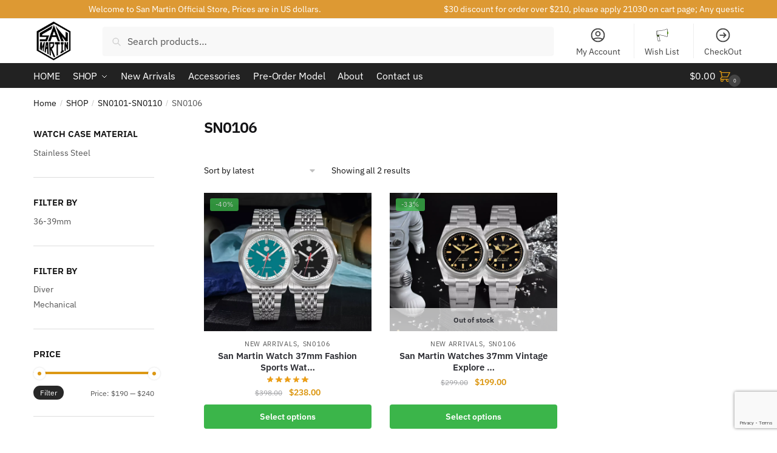

--- FILE ---
content_type: text/html; charset=UTF-8
request_url: https://sanmartinwatches.com/product-category/sn0101-sn0110/sn0106/
body_size: 35064
content:
<!doctype html>
<html lang="en-US" prefix="og: https://ogp.me/ns#">
<head>
<meta charset="UTF-8">
<meta name="viewport" content="height=device-height, width=device-width, initial-scale=1">
<link rel="profile" href="https://gmpg.org/xfn/11">
<link rel="pingback" href="https://sanmartinwatches.com/xmlrpc.php">

<script>window._wca = window._wca || [];</script>
<!-- Google tag (gtag.js) consent mode dataLayer added by Site Kit -->
<script type="text/javascript" id="google_gtagjs-js-consent-mode-data-layer">
/* <![CDATA[ */
window.dataLayer = window.dataLayer || [];function gtag(){dataLayer.push(arguments);}
gtag('consent', 'default', {"ad_personalization":"denied","ad_storage":"denied","ad_user_data":"denied","analytics_storage":"denied","functionality_storage":"denied","security_storage":"denied","personalization_storage":"denied","region":["AT","BE","BG","CH","CY","CZ","DE","DK","EE","ES","FI","FR","GB","GR","HR","HU","IE","IS","IT","LI","LT","LU","LV","MT","NL","NO","PL","PT","RO","SE","SI","SK"],"wait_for_update":500});
window._googlesitekitConsentCategoryMap = {"statistics":["analytics_storage"],"marketing":["ad_storage","ad_user_data","ad_personalization"],"functional":["functionality_storage","security_storage"],"preferences":["personalization_storage"]};
window._googlesitekitConsents = {"ad_personalization":"denied","ad_storage":"denied","ad_user_data":"denied","analytics_storage":"denied","functionality_storage":"denied","security_storage":"denied","personalization_storage":"denied","region":["AT","BE","BG","CH","CY","CZ","DE","DK","EE","ES","FI","FR","GB","GR","HR","HU","IE","IS","IT","LI","LT","LU","LV","MT","NL","NO","PL","PT","RO","SE","SI","SK"],"wait_for_update":500};
/* ]]> */
</script>
<!-- End Google tag (gtag.js) consent mode dataLayer added by Site Kit -->

<!-- Search Engine Optimization by Rank Math - https://rankmath.com/ -->
<title>SN0106 - San Martin Official Store</title>
<meta name="robots" content="index, follow, max-snippet:-1, max-video-preview:-1, max-image-preview:large"/>
<link rel="canonical" href="https://sanmartinwatches.com/product-category/sn0101-sn0110/sn0106/" />
<meta property="og:locale" content="en_US" />
<meta property="og:type" content="article" />
<meta property="og:title" content="SN0106 - San Martin Official Store" />
<meta property="og:url" content="https://sanmartinwatches.com/product-category/sn0101-sn0110/sn0106/" />
<meta property="og:site_name" content="San Martin Official Store" />
<meta name="twitter:card" content="summary_large_image" />
<meta name="twitter:title" content="SN0106 - San Martin Official Store" />
<meta name="twitter:label1" content="Products" />
<meta name="twitter:data1" content="2" />
<script type="application/ld+json" class="rank-math-schema">{"@context":"https://schema.org","@graph":[{"@type":"Organization","@id":"https://sanmartinwatches.com/#organization","name":"San Martin Official Store"},{"@type":"WebSite","@id":"https://sanmartinwatches.com/#website","url":"https://sanmartinwatches.com","name":"San Martin Official Store","publisher":{"@id":"https://sanmartinwatches.com/#organization"},"inLanguage":"en-US"},{"@type":"CollectionPage","@id":"https://sanmartinwatches.com/product-category/sn0101-sn0110/sn0106/#webpage","url":"https://sanmartinwatches.com/product-category/sn0101-sn0110/sn0106/","name":"SN0106 - San Martin Official Store","isPartOf":{"@id":"https://sanmartinwatches.com/#website"},"inLanguage":"en-US"}]}</script>
<!-- /Rank Math WordPress SEO plugin -->

<link rel='dns-prefetch' href='//www.googletagmanager.com' />
<link rel='dns-prefetch' href='//stats.wp.com' />
<link rel='dns-prefetch' href='//secure.gravatar.com' />
<link rel='dns-prefetch' href='//v0.wordpress.com' />
<link rel="alternate" type="application/rss+xml" title="San Martin Official Store &raquo; Feed" href="https://sanmartinwatches.com/feed/" />
<link rel="alternate" type="application/rss+xml" title="San Martin Official Store &raquo; Comments Feed" href="https://sanmartinwatches.com/comments/feed/" />
<link rel="alternate" type="application/rss+xml" title="San Martin Official Store &raquo; SN0106 Category Feed" href="https://sanmartinwatches.com/product-category/sn0101-sn0110/sn0106/feed/" />
<style id='wp-img-auto-sizes-contain-inline-css' type='text/css'>
img:is([sizes=auto i],[sizes^="auto," i]){contain-intrinsic-size:3000px 1500px}
/*# sourceURL=wp-img-auto-sizes-contain-inline-css */
</style>
<style id='wp-emoji-styles-inline-css' type='text/css'>

	img.wp-smiley, img.emoji {
		display: inline !important;
		border: none !important;
		box-shadow: none !important;
		height: 1em !important;
		width: 1em !important;
		margin: 0 0.07em !important;
		vertical-align: -0.1em !important;
		background: none !important;
		padding: 0 !important;
	}
/*# sourceURL=wp-emoji-styles-inline-css */
</style>
<link rel='stylesheet' id='wp-block-library-css' href='https://sanmartinwatches.com/wp-includes/css/dist/block-library/style.min.css?ver=6.9' type='text/css' media='all' />
<style id='classic-theme-styles-inline-css' type='text/css'>
/*! This file is auto-generated */
.wp-block-button__link{color:#fff;background-color:#32373c;border-radius:9999px;box-shadow:none;text-decoration:none;padding:calc(.667em + 2px) calc(1.333em + 2px);font-size:1.125em}.wp-block-file__button{background:#32373c;color:#fff;text-decoration:none}
/*# sourceURL=/wp-includes/css/classic-themes.min.css */
</style>
<link rel='stylesheet' id='mediaelement-css' href='https://sanmartinwatches.com/wp-includes/js/mediaelement/mediaelementplayer-legacy.min.css?ver=4.2.17' type='text/css' media='all' />
<link rel='stylesheet' id='wp-mediaelement-css' href='https://sanmartinwatches.com/wp-includes/js/mediaelement/wp-mediaelement.min.css?ver=6.9' type='text/css' media='all' />
<style id='jetpack-sharing-buttons-style-inline-css' type='text/css'>
.jetpack-sharing-buttons__services-list{display:flex;flex-direction:row;flex-wrap:wrap;gap:0;list-style-type:none;margin:5px;padding:0}.jetpack-sharing-buttons__services-list.has-small-icon-size{font-size:12px}.jetpack-sharing-buttons__services-list.has-normal-icon-size{font-size:16px}.jetpack-sharing-buttons__services-list.has-large-icon-size{font-size:24px}.jetpack-sharing-buttons__services-list.has-huge-icon-size{font-size:36px}@media print{.jetpack-sharing-buttons__services-list{display:none!important}}.editor-styles-wrapper .wp-block-jetpack-sharing-buttons{gap:0;padding-inline-start:0}ul.jetpack-sharing-buttons__services-list.has-background{padding:1.25em 2.375em}
/*# sourceURL=https://sanmartinwatches.com/wp-content/plugins/jetpack/_inc/blocks/sharing-buttons/view.css */
</style>
<link rel='stylesheet' id='cr-frontend-css-css' href='https://sanmartinwatches.com/wp-content/plugins/customer-reviews-woocommerce/css/frontend.css?ver=5.94.0' type='text/css' media='all' />
<link rel='stylesheet' id='cr-badges-css-css' href='https://sanmartinwatches.com/wp-content/plugins/customer-reviews-woocommerce/css/badges.css?ver=5.94.0' type='text/css' media='all' />
<style id='global-styles-inline-css' type='text/css'>
:root{--wp--preset--aspect-ratio--square: 1;--wp--preset--aspect-ratio--4-3: 4/3;--wp--preset--aspect-ratio--3-4: 3/4;--wp--preset--aspect-ratio--3-2: 3/2;--wp--preset--aspect-ratio--2-3: 2/3;--wp--preset--aspect-ratio--16-9: 16/9;--wp--preset--aspect-ratio--9-16: 9/16;--wp--preset--color--black: #000000;--wp--preset--color--cyan-bluish-gray: #abb8c3;--wp--preset--color--white: #ffffff;--wp--preset--color--pale-pink: #f78da7;--wp--preset--color--vivid-red: #cf2e2e;--wp--preset--color--luminous-vivid-orange: #ff6900;--wp--preset--color--luminous-vivid-amber: #fcb900;--wp--preset--color--light-green-cyan: #7bdcb5;--wp--preset--color--vivid-green-cyan: #00d084;--wp--preset--color--pale-cyan-blue: #8ed1fc;--wp--preset--color--vivid-cyan-blue: #0693e3;--wp--preset--color--vivid-purple: #9b51e0;--wp--preset--gradient--vivid-cyan-blue-to-vivid-purple: linear-gradient(135deg,rgb(6,147,227) 0%,rgb(155,81,224) 100%);--wp--preset--gradient--light-green-cyan-to-vivid-green-cyan: linear-gradient(135deg,rgb(122,220,180) 0%,rgb(0,208,130) 100%);--wp--preset--gradient--luminous-vivid-amber-to-luminous-vivid-orange: linear-gradient(135deg,rgb(252,185,0) 0%,rgb(255,105,0) 100%);--wp--preset--gradient--luminous-vivid-orange-to-vivid-red: linear-gradient(135deg,rgb(255,105,0) 0%,rgb(207,46,46) 100%);--wp--preset--gradient--very-light-gray-to-cyan-bluish-gray: linear-gradient(135deg,rgb(238,238,238) 0%,rgb(169,184,195) 100%);--wp--preset--gradient--cool-to-warm-spectrum: linear-gradient(135deg,rgb(74,234,220) 0%,rgb(151,120,209) 20%,rgb(207,42,186) 40%,rgb(238,44,130) 60%,rgb(251,105,98) 80%,rgb(254,248,76) 100%);--wp--preset--gradient--blush-light-purple: linear-gradient(135deg,rgb(255,206,236) 0%,rgb(152,150,240) 100%);--wp--preset--gradient--blush-bordeaux: linear-gradient(135deg,rgb(254,205,165) 0%,rgb(254,45,45) 50%,rgb(107,0,62) 100%);--wp--preset--gradient--luminous-dusk: linear-gradient(135deg,rgb(255,203,112) 0%,rgb(199,81,192) 50%,rgb(65,88,208) 100%);--wp--preset--gradient--pale-ocean: linear-gradient(135deg,rgb(255,245,203) 0%,rgb(182,227,212) 50%,rgb(51,167,181) 100%);--wp--preset--gradient--electric-grass: linear-gradient(135deg,rgb(202,248,128) 0%,rgb(113,206,126) 100%);--wp--preset--gradient--midnight: linear-gradient(135deg,rgb(2,3,129) 0%,rgb(40,116,252) 100%);--wp--preset--font-size--small: 13px;--wp--preset--font-size--medium: 20px;--wp--preset--font-size--large: 36px;--wp--preset--font-size--x-large: 42px;--wp--preset--spacing--20: 0.44rem;--wp--preset--spacing--30: 0.67rem;--wp--preset--spacing--40: 1rem;--wp--preset--spacing--50: 1.5rem;--wp--preset--spacing--60: 2.25rem;--wp--preset--spacing--70: 3.38rem;--wp--preset--spacing--80: 5.06rem;--wp--preset--shadow--natural: 6px 6px 9px rgba(0, 0, 0, 0.2);--wp--preset--shadow--deep: 12px 12px 50px rgba(0, 0, 0, 0.4);--wp--preset--shadow--sharp: 6px 6px 0px rgba(0, 0, 0, 0.2);--wp--preset--shadow--outlined: 6px 6px 0px -3px rgb(255, 255, 255), 6px 6px rgb(0, 0, 0);--wp--preset--shadow--crisp: 6px 6px 0px rgb(0, 0, 0);}:where(.is-layout-flex){gap: 0.5em;}:where(.is-layout-grid){gap: 0.5em;}body .is-layout-flex{display: flex;}.is-layout-flex{flex-wrap: wrap;align-items: center;}.is-layout-flex > :is(*, div){margin: 0;}body .is-layout-grid{display: grid;}.is-layout-grid > :is(*, div){margin: 0;}:where(.wp-block-columns.is-layout-flex){gap: 2em;}:where(.wp-block-columns.is-layout-grid){gap: 2em;}:where(.wp-block-post-template.is-layout-flex){gap: 1.25em;}:where(.wp-block-post-template.is-layout-grid){gap: 1.25em;}.has-black-color{color: var(--wp--preset--color--black) !important;}.has-cyan-bluish-gray-color{color: var(--wp--preset--color--cyan-bluish-gray) !important;}.has-white-color{color: var(--wp--preset--color--white) !important;}.has-pale-pink-color{color: var(--wp--preset--color--pale-pink) !important;}.has-vivid-red-color{color: var(--wp--preset--color--vivid-red) !important;}.has-luminous-vivid-orange-color{color: var(--wp--preset--color--luminous-vivid-orange) !important;}.has-luminous-vivid-amber-color{color: var(--wp--preset--color--luminous-vivid-amber) !important;}.has-light-green-cyan-color{color: var(--wp--preset--color--light-green-cyan) !important;}.has-vivid-green-cyan-color{color: var(--wp--preset--color--vivid-green-cyan) !important;}.has-pale-cyan-blue-color{color: var(--wp--preset--color--pale-cyan-blue) !important;}.has-vivid-cyan-blue-color{color: var(--wp--preset--color--vivid-cyan-blue) !important;}.has-vivid-purple-color{color: var(--wp--preset--color--vivid-purple) !important;}.has-black-background-color{background-color: var(--wp--preset--color--black) !important;}.has-cyan-bluish-gray-background-color{background-color: var(--wp--preset--color--cyan-bluish-gray) !important;}.has-white-background-color{background-color: var(--wp--preset--color--white) !important;}.has-pale-pink-background-color{background-color: var(--wp--preset--color--pale-pink) !important;}.has-vivid-red-background-color{background-color: var(--wp--preset--color--vivid-red) !important;}.has-luminous-vivid-orange-background-color{background-color: var(--wp--preset--color--luminous-vivid-orange) !important;}.has-luminous-vivid-amber-background-color{background-color: var(--wp--preset--color--luminous-vivid-amber) !important;}.has-light-green-cyan-background-color{background-color: var(--wp--preset--color--light-green-cyan) !important;}.has-vivid-green-cyan-background-color{background-color: var(--wp--preset--color--vivid-green-cyan) !important;}.has-pale-cyan-blue-background-color{background-color: var(--wp--preset--color--pale-cyan-blue) !important;}.has-vivid-cyan-blue-background-color{background-color: var(--wp--preset--color--vivid-cyan-blue) !important;}.has-vivid-purple-background-color{background-color: var(--wp--preset--color--vivid-purple) !important;}.has-black-border-color{border-color: var(--wp--preset--color--black) !important;}.has-cyan-bluish-gray-border-color{border-color: var(--wp--preset--color--cyan-bluish-gray) !important;}.has-white-border-color{border-color: var(--wp--preset--color--white) !important;}.has-pale-pink-border-color{border-color: var(--wp--preset--color--pale-pink) !important;}.has-vivid-red-border-color{border-color: var(--wp--preset--color--vivid-red) !important;}.has-luminous-vivid-orange-border-color{border-color: var(--wp--preset--color--luminous-vivid-orange) !important;}.has-luminous-vivid-amber-border-color{border-color: var(--wp--preset--color--luminous-vivid-amber) !important;}.has-light-green-cyan-border-color{border-color: var(--wp--preset--color--light-green-cyan) !important;}.has-vivid-green-cyan-border-color{border-color: var(--wp--preset--color--vivid-green-cyan) !important;}.has-pale-cyan-blue-border-color{border-color: var(--wp--preset--color--pale-cyan-blue) !important;}.has-vivid-cyan-blue-border-color{border-color: var(--wp--preset--color--vivid-cyan-blue) !important;}.has-vivid-purple-border-color{border-color: var(--wp--preset--color--vivid-purple) !important;}.has-vivid-cyan-blue-to-vivid-purple-gradient-background{background: var(--wp--preset--gradient--vivid-cyan-blue-to-vivid-purple) !important;}.has-light-green-cyan-to-vivid-green-cyan-gradient-background{background: var(--wp--preset--gradient--light-green-cyan-to-vivid-green-cyan) !important;}.has-luminous-vivid-amber-to-luminous-vivid-orange-gradient-background{background: var(--wp--preset--gradient--luminous-vivid-amber-to-luminous-vivid-orange) !important;}.has-luminous-vivid-orange-to-vivid-red-gradient-background{background: var(--wp--preset--gradient--luminous-vivid-orange-to-vivid-red) !important;}.has-very-light-gray-to-cyan-bluish-gray-gradient-background{background: var(--wp--preset--gradient--very-light-gray-to-cyan-bluish-gray) !important;}.has-cool-to-warm-spectrum-gradient-background{background: var(--wp--preset--gradient--cool-to-warm-spectrum) !important;}.has-blush-light-purple-gradient-background{background: var(--wp--preset--gradient--blush-light-purple) !important;}.has-blush-bordeaux-gradient-background{background: var(--wp--preset--gradient--blush-bordeaux) !important;}.has-luminous-dusk-gradient-background{background: var(--wp--preset--gradient--luminous-dusk) !important;}.has-pale-ocean-gradient-background{background: var(--wp--preset--gradient--pale-ocean) !important;}.has-electric-grass-gradient-background{background: var(--wp--preset--gradient--electric-grass) !important;}.has-midnight-gradient-background{background: var(--wp--preset--gradient--midnight) !important;}.has-small-font-size{font-size: var(--wp--preset--font-size--small) !important;}.has-medium-font-size{font-size: var(--wp--preset--font-size--medium) !important;}.has-large-font-size{font-size: var(--wp--preset--font-size--large) !important;}.has-x-large-font-size{font-size: var(--wp--preset--font-size--x-large) !important;}
:where(.wp-block-post-template.is-layout-flex){gap: 1.25em;}:where(.wp-block-post-template.is-layout-grid){gap: 1.25em;}
:where(.wp-block-term-template.is-layout-flex){gap: 1.25em;}:where(.wp-block-term-template.is-layout-grid){gap: 1.25em;}
:where(.wp-block-columns.is-layout-flex){gap: 2em;}:where(.wp-block-columns.is-layout-grid){gap: 2em;}
:root :where(.wp-block-pullquote){font-size: 1.5em;line-height: 1.6;}
/*# sourceURL=global-styles-inline-css */
</style>
<link rel='stylesheet' id='commercekit-wishlist-css-css' href='https://sanmartinwatches.com/wp-content/plugins/commercegurus-commercekit/assets/css/wishlist.css?ver=2.1.1' type='text/css' media='all' />
<link rel='stylesheet' id='contact-form-7-css' href='https://sanmartinwatches.com/wp-content/plugins/contact-form-7/includes/css/styles.css?ver=6.1.4' type='text/css' media='all' />
<style id='woocommerce-inline-inline-css' type='text/css'>
.woocommerce form .form-row .required { visibility: visible; }
/*# sourceURL=woocommerce-inline-inline-css */
</style>
<link rel='stylesheet' id='shoptimizer-main-min-css' href='https://sanmartinwatches.com/wp-content/themes/shoptimizer/assets/css/main/main.min.css?ver=2.6.2' type='text/css' media='all' />
<link rel='stylesheet' id='shoptimizer-blog-min-css' href='https://sanmartinwatches.com/wp-content/themes/shoptimizer/assets/css/main/blog.min.css?ver=2.6.2' type='text/css' media='all' />
<link rel='stylesheet' id='shoptimizer-modal-min-css' href='https://sanmartinwatches.com/wp-content/themes/shoptimizer/assets/css/main/modal.min.css?ver=2.6.2' type='text/css' media='all' />
<link rel='stylesheet' id='shoptimizer-style-css' href='https://sanmartinwatches.com/wp-content/themes/shoptimizer-child-theme/style.css?ver=6.9' type='text/css' media='all' />
<link rel='stylesheet' id='shoptimizer-blocks-min-css' href='https://sanmartinwatches.com/wp-content/themes/shoptimizer/assets/css/main/blocks.min.css?ver=2.6.2' type='text/css' media='all' />
<link rel='stylesheet' id='shoptimizer-woocommerce-min-css' href='https://sanmartinwatches.com/wp-content/themes/shoptimizer/assets/css/main/woocommerce.min.css?ver=2.6.2' type='text/css' media='all' />
<link rel='stylesheet' id='shoptimizer-child-style-css' href='https://sanmartinwatches.com/wp-content/themes/shoptimizer-child-theme/style.css?ver=1.2.2' type='text/css' media='all' />
<style id='rocket-lazyload-inline-css' type='text/css'>
.rll-youtube-player{position:relative;padding-bottom:56.23%;height:0;overflow:hidden;max-width:100%;background:#000;margin:5px}.rll-youtube-player iframe{position:absolute;top:0;left:0;width:100%;height:100%;z-index:100;background:0 0}.rll-youtube-player img{bottom:0;display:block;left:0;margin:auto;max-width:100%;width:100%;position:absolute;right:0;top:0;border:none;height:auto;cursor:pointer;-webkit-transition:.4s all;-moz-transition:.4s all;transition:.4s all}.rll-youtube-player img:hover{-webkit-filter:brightness(75%)}.rll-youtube-player .play{height:72px;width:72px;left:50%;top:50%;margin-left:-36px;margin-top:-36px;position:absolute;background:url(https://sanmartinwatches.com/wp-content/plugins/wp-rocket/inc/front/img/youtube.png) no-repeat;cursor:pointer}
/*# sourceURL=rocket-lazyload-inline-css */
</style>
<script type="text/template" id="tmpl-variation-template">
	<div class="woocommerce-variation-description">{{{ data.variation.variation_description }}}</div>
	<div class="woocommerce-variation-price">{{{ data.variation.price_html }}}</div>
	<div class="woocommerce-variation-availability">{{{ data.variation.availability_html }}}</div>
</script>
<script type="text/template" id="tmpl-unavailable-variation-template">
	<p role="alert">Sorry, this product is unavailable. Please choose a different combination.</p>
</script>
<script type="text/javascript" id="woocommerce-google-analytics-integration-gtag-js-after">
/* <![CDATA[ */
/* Google Analytics for WooCommerce (gtag.js) */
					window.dataLayer = window.dataLayer || [];
					function gtag(){dataLayer.push(arguments);}
					// Set up default consent state.
					for ( const mode of [{"analytics_storage":"denied","ad_storage":"denied","ad_user_data":"denied","ad_personalization":"denied","region":["AT","BE","BG","HR","CY","CZ","DK","EE","FI","FR","DE","GR","HU","IS","IE","IT","LV","LI","LT","LU","MT","NL","NO","PL","PT","RO","SK","SI","ES","SE","GB","CH"]}] || [] ) {
						gtag( "consent", "default", { "wait_for_update": 500, ...mode } );
					}
					gtag("js", new Date());
					gtag("set", "developer_id.dOGY3NW", true);
					gtag("config", "G-JGDSE0M7CG", {"track_404":true,"allow_google_signals":true,"logged_in":false,"linker":{"domains":[],"allow_incoming":true},"custom_map":{"dimension1":"logged_in"}});
//# sourceURL=woocommerce-google-analytics-integration-gtag-js-after
/* ]]> */
</script>
<script type="text/javascript" src="https://sanmartinwatches.com/wp-includes/js/jquery/jquery.min.js?ver=3.7.1" id="jquery-core-js"></script>
<script type="text/javascript" src="https://sanmartinwatches.com/wp-includes/js/jquery/jquery-migrate.min.js?ver=3.4.1" id="jquery-migrate-js"></script>
<script type="text/javascript" src="https://sanmartinwatches.com/wp-includes/js/underscore.min.js?ver=1.13.7" id="underscore-js"></script>
<script type="text/javascript" id="wp-util-js-extra">
/* <![CDATA[ */
var _wpUtilSettings = {"ajax":{"url":"/wp-admin/admin-ajax.php"}};
//# sourceURL=wp-util-js-extra
/* ]]> */
</script>
<script type="text/javascript" src="https://sanmartinwatches.com/wp-includes/js/wp-util.min.js?ver=6.9" id="wp-util-js"></script>
<script type="text/javascript" src="https://sanmartinwatches.com/wp-content/plugins/woocommerce/assets/js/jquery-blockui/jquery.blockUI.min.js?ver=2.7.0-wc.10.4.3" id="wc-jquery-blockui-js" data-wp-strategy="defer"></script>
<script type="text/javascript" id="wc-add-to-cart-js-extra">
/* <![CDATA[ */
var wc_add_to_cart_params = {"ajax_url":"/wp-admin/admin-ajax.php","wc_ajax_url":"/?wc-ajax=%%endpoint%%","i18n_view_cart":"View cart","cart_url":"https://sanmartinwatches.com/cart/","is_cart":"","cart_redirect_after_add":"no"};
//# sourceURL=wc-add-to-cart-js-extra
/* ]]> */
</script>
<script type="text/javascript" src="https://sanmartinwatches.com/wp-content/plugins/woocommerce/assets/js/frontend/add-to-cart.min.js?ver=10.4.3" id="wc-add-to-cart-js" defer="defer" data-wp-strategy="defer"></script>
<script type="text/javascript" src="https://sanmartinwatches.com/wp-content/plugins/woocommerce/assets/js/js-cookie/js.cookie.min.js?ver=2.1.4-wc.10.4.3" id="wc-js-cookie-js" defer="defer" data-wp-strategy="defer"></script>
<script type="text/javascript" id="woocommerce-js-extra">
/* <![CDATA[ */
var woocommerce_params = {"ajax_url":"/wp-admin/admin-ajax.php","wc_ajax_url":"/?wc-ajax=%%endpoint%%","i18n_password_show":"Show password","i18n_password_hide":"Hide password"};
//# sourceURL=woocommerce-js-extra
/* ]]> */
</script>
<script type="text/javascript" src="https://sanmartinwatches.com/wp-content/plugins/woocommerce/assets/js/frontend/woocommerce.min.js?ver=10.4.3" id="woocommerce-js" defer="defer" data-wp-strategy="defer"></script>
<script type="text/javascript" src="https://stats.wp.com/s-202604.js" id="woocommerce-analytics-js" defer="defer" data-wp-strategy="defer"></script>

<!-- Google tag (gtag.js) snippet added by Site Kit -->
<!-- Google Analytics snippet added by Site Kit -->
<script type="text/javascript" src="https://www.googletagmanager.com/gtag/js?id=GT-NFB7WX9" id="google_gtagjs-js" async></script>
<script type="text/javascript" id="google_gtagjs-js-after">
/* <![CDATA[ */
window.dataLayer = window.dataLayer || [];function gtag(){dataLayer.push(arguments);}
gtag("set","linker",{"domains":["sanmartinwatches.com"]});
gtag("js", new Date());
gtag("set", "developer_id.dZTNiMT", true);
gtag("config", "GT-NFB7WX9");
//# sourceURL=google_gtagjs-js-after
/* ]]> */
</script>
<link rel="https://api.w.org/" href="https://sanmartinwatches.com/wp-json/" /><link rel="alternate" title="JSON" type="application/json" href="https://sanmartinwatches.com/wp-json/wp/v2/product_cat/144" /><link rel="EditURI" type="application/rsd+xml" title="RSD" href="https://sanmartinwatches.com/xmlrpc.php?rsd" />
<meta name="generator" content="WordPress 6.9" />
<style type="text/css">
.ckit-badge_wrapper { font-size: 11px; position: absolute; z-index: 1; left: 10px; top: 10px; display: flex; flex-direction: column; align-items: flex-start; }
.product-details-wrapper .ckit-badge_wrapper { font-size: 12px; }
.ckit-badge_wrapper.ckit-badge-summery { position: unset; }
.sale-item.product-label + .ckit-badge_wrapper, .onsale + .ckit-badge_wrapper { top: 36px; }
.sale-item.product-label.type-circle + .ckit-badge_wrapper { top: 50px; }
.ckit-badge { padding: 3px 9px; margin-bottom: 5px; line-height: 15px; text-align: center; border-radius: 3px; opacity: 0.8; pointer-events: none; background: #e24ad3; color: #fff; }
.woocommerce-image__wrapper .product-label.type-circle { left: 10px; }
#commercegurus-pdp-gallery-wrapper { position: relative; }
#commercegurus-pdp-gallery-wrapper .ckit-badge_wrapper { z-index: 2; }
</style>
		<script type="text/javascript"> var commercekit_ajs = {"ajax_url":"\/?commercekit-ajax"}; var commercekit_pdp = {"pdp_thumbnails":4,"pdp_lightbox":1,"pdp_gallery_layout":"grid-1-2-2"}; var commercekit_as = {"as_activate_atc":0,"cgkit_attr_gal":1,"as_enable_tooltips":1,"swatches_ajax":0}; </script>
	<meta name="generator" content="Site Kit by Google 1.168.0" /><!-- Google tag (gtag.js) -->
<script async src="https://www.googletagmanager.com/gtag/js?id=AW-744805597"></script>
<script>
  window.dataLayer = window.dataLayer || [];
  function gtag(){dataLayer.push(arguments);}
  gtag('js', new Date());

  gtag('config', 'AW-744805597');
</script>

<script>
window.addEventListener('load', function(event){
    document.querySelectorAll('[class*="single_add_to_cart_button"]').forEach(function(e){
        e.addEventListener('click', function(){
          gtag('event', 'conversion', {'send_to': 'AW-744805597/ypUtCP_Hi5UYEN2pk-MC'}); 
        });
    });
});
</script>

<script>  
window.addEventListener("load", function(){   
    if(window.location.href.includes('order-received')){
        gtag('event', 'conversion', {
             'send_to': 'AW-744805597/tn7SCPzHi5UYEN2pk-MC',
             'value': document.querySelector('.woocommerce-Price-amount').innerText.replace(/[^0-9.]/g,''),
             'currency': 'USD',
             'transaction_id': document.querySelector('.woocommerce-order-overview__order strong').innerText});
     };
});
</script>
<script src="https://www.google.com/recaptcha/enterprise.js?render=6LdU2l0pAAAAAP6D_5ly6wVSeeJU4O_WV9jJt1BY"></script>
  <!-- Your code -->
<script>
  function onClick(e) {
    e.preventDefault();
    grecaptcha.enterprise.ready(async () => {
      const token = await grecaptcha.enterprise.execute('6LdU2l0pAAAAAP6D_5ly6wVSeeJU4O_WV9jJt1BY', {action: 'LOGIN'});
    });
  }
</script>
	<style>img#wpstats{display:none}</style>
		
	<noscript><style>.woocommerce-product-gallery{ opacity: 1 !important; }</style></noscript>
	<meta name="generator" content="Elementor 3.34.0; features: e_font_icon_svg, additional_custom_breakpoints; settings: css_print_method-external, google_font-enabled, font_display-auto">
			<style>
				.e-con.e-parent:nth-of-type(n+4):not(.e-lazyloaded):not(.e-no-lazyload),
				.e-con.e-parent:nth-of-type(n+4):not(.e-lazyloaded):not(.e-no-lazyload) * {
					background-image: none !important;
				}
				@media screen and (max-height: 1024px) {
					.e-con.e-parent:nth-of-type(n+3):not(.e-lazyloaded):not(.e-no-lazyload),
					.e-con.e-parent:nth-of-type(n+3):not(.e-lazyloaded):not(.e-no-lazyload) * {
						background-image: none !important;
					}
				}
				@media screen and (max-height: 640px) {
					.e-con.e-parent:nth-of-type(n+2):not(.e-lazyloaded):not(.e-no-lazyload),
					.e-con.e-parent:nth-of-type(n+2):not(.e-lazyloaded):not(.e-no-lazyload) * {
						background-image: none !important;
					}
				}
			</style>
			
<!-- Google Tag Manager snippet added by Site Kit -->
<script type="text/javascript">
/* <![CDATA[ */

			( function( w, d, s, l, i ) {
				w[l] = w[l] || [];
				w[l].push( {'gtm.start': new Date().getTime(), event: 'gtm.js'} );
				var f = d.getElementsByTagName( s )[0],
					j = d.createElement( s ), dl = l != 'dataLayer' ? '&l=' + l : '';
				j.async = true;
				j.src = 'https://www.googletagmanager.com/gtm.js?id=' + i + dl;
				f.parentNode.insertBefore( j, f );
			} )( window, document, 'script', 'dataLayer', 'GTM-M4MNR75P' );
			
/* ]]> */
</script>

<!-- End Google Tag Manager snippet added by Site Kit -->
<link rel="icon" href="https://sanmartinwatches.com/wp-content/uploads/2019/04/san-martin-WATCH-logo.png" sizes="32x32" />
<link rel="icon" href="https://sanmartinwatches.com/wp-content/uploads/2019/04/san-martin-WATCH-logo.png" sizes="192x192" />
<link rel="apple-touch-icon" href="https://sanmartinwatches.com/wp-content/uploads/2019/04/san-martin-WATCH-logo.png" />
<meta name="msapplication-TileImage" content="https://sanmartinwatches.com/wp-content/uploads/2019/04/san-martin-WATCH-logo.png" />
<style id="kirki-inline-styles">.site-header .custom-logo-link img{height:65px;}.is_stuck .logo-mark{width:60px;}.is_stuck .primary-navigation.with-logo .menu-primary-menu-container{margin-left:60px;}.price ins, .summary .yith-wcwl-add-to-wishlist a:before, .site .commercekit-wishlist a i:before, .commercekit-wishlist-table .price, .commercekit-wishlist-table .price ins, .commercekit-ajs-product-price, .commercekit-ajs-product-price ins, .widget-area .widget.widget_categories a:hover, #secondary .widget ul li a:hover, #secondary.widget-area .widget li.chosen a, .widget-area .widget a:hover, #secondary .widget_recent_comments ul li a:hover, .woocommerce-pagination .page-numbers li .page-numbers.current, div.product p.price, body:not(.mobile-toggled) .main-navigation ul.menu li.full-width.menu-item-has-children ul li.highlight > a, body:not(.mobile-toggled) .main-navigation ul.menu li.full-width.menu-item-has-children ul li.highlight > a:hover, #secondary .widget ins span.amount, #secondary .widget ins span.amount span, .search-results article h2 a:hover{color:#dc9814;}.spinner > div, .widget_price_filter .ui-slider .ui-slider-range, .widget_price_filter .ui-slider .ui-slider-handle, #page .woocommerce-tabs ul.tabs li span, #secondary.widget-area .widget .tagcloud a:hover, .widget-area .widget.widget_product_tag_cloud a:hover, footer .mc4wp-form input[type="submit"], #payment .payment_methods li.woocommerce-PaymentMethod > input[type=radio]:first-child:checked + label:before, #payment .payment_methods li.wc_payment_method > input[type=radio]:first-child:checked + label:before, #shipping_method > li > input[type=radio]:first-child:checked + label:before, ul#shipping_method li:only-child label:before, .image-border .elementor-image:after, ul.products li.product .yith-wcwl-wishlistexistsbrowse a:before, ul.products li.product .yith-wcwl-wishlistaddedbrowse a:before, ul.products li.product .yith-wcwl-add-button a:before, .summary .yith-wcwl-add-to-wishlist a:before, li.product .commercekit-wishlist a em.cg-wishlist-t:before, li.product .commercekit-wishlist a em.cg-wishlist:before, .site .commercekit-wishlist a i:before, .summary .commercekit-wishlist a i.cg-wishlist-t:before, #page .woocommerce-tabs ul.tabs li a span, .commercekit-atc-tab-links li a span, .main-navigation ul li a span strong, .widget_layered_nav ul.woocommerce-widget-layered-nav-list li.chosen:before{background-color:#dc9814;}.woocommerce-tabs .tabs li a::after, .commercekit-atc-tab-links li a:after{border-color:#dc9814;}a{color:#3077d0;}a:hover{color:#111;}body{background-color:#fff;}.col-full.topbar-wrapper{background-color:#dd9933;border-bottom-color:#eee;}.top-bar, .top-bar a{color:#ffffff;}body:not(.header-4) .site-header, .header-4-container{background-color:#fff;}.fa.menu-item, .ri.menu-item{border-left-color:#eee;}.header-4 .search-trigger span{border-right-color:#eee;}.header-widget-region{background-color:#dc9814;}.header-widget-region, .header-widget-region a{color:#fff;}.button, .button:hover, .commercekit-wishlist-table button, input[type=submit], ul.products li.product .button, ul.products li.product .added_to_cart, .site .widget_shopping_cart a.button.checkout, .woocommerce #respond input#submit.alt, .main-navigation ul.menu ul li a.button, .main-navigation ul.menu ul li a.button:hover, body .main-navigation ul.menu li.menu-item-has-children.full-width > .sub-menu-wrapper li a.button:hover, .main-navigation ul.menu li.menu-item-has-children.full-width > .sub-menu-wrapper li:hover a.added_to_cart, .site div.wpforms-container-full .wpforms-form button[type=submit], .product .cart .single_add_to_cart_button, .woocommerce-cart p.return-to-shop a, .elementor-row .feature p a, .image-feature figcaption span{color:#fff;}.single-product div.product form.cart .button.added::before{background-color:#fff;}.button, input[type=submit], ul.products li.product .button, .commercekit-wishlist-table button, .woocommerce #respond input#submit.alt, .product .cart .single_add_to_cart_button, .widget_shopping_cart a.button.checkout, .main-navigation ul.menu li.menu-item-has-children.full-width > .sub-menu-wrapper li a.added_to_cart, .site div.wpforms-container-full .wpforms-form button[type=submit], ul.products li.product .added_to_cart, .woocommerce-cart p.return-to-shop a, .elementor-row .feature a, .image-feature figcaption span{background-color:#3bb54a;}.widget_shopping_cart a.button.checkout{border-color:#3bb54a;}.button:hover, [type="submit"]:hover, .commercekit-wishlist-table button:hover, ul.products li.product .button:hover, #place_order[type="submit"]:hover, body .woocommerce #respond input#submit.alt:hover, .product .cart .single_add_to_cart_button:hover, .main-navigation ul.menu li.menu-item-has-children.full-width > .sub-menu-wrapper li a.added_to_cart:hover, .site div.wpforms-container-full .wpforms-form button[type=submit]:hover, .site div.wpforms-container-full .wpforms-form button[type=submit]:focus, ul.products li.product .added_to_cart:hover, .widget_shopping_cart a.button.checkout:hover, .woocommerce-cart p.return-to-shop a:hover{background-color:#009245;}.widget_shopping_cart a.button.checkout:hover{border-color:#009245;}.onsale, .product-label, .wc-block-grid__product-onsale{background-color:#3bb54a;color:#fff;}.content-area .summary .onsale{color:#3bb54a;}.summary .product-label:before, .product-details-wrapper .product-label:before{border-right-color:#3bb54a;}.entry-content .testimonial-entry-title:after, .cart-summary .widget li strong::before, p.stars.selected a.active::before, p.stars:hover a::before, p.stars.selected a:not(.active)::before{color:#ee9e13;}.star-rating > span:before{background-color:#ee9e13;}header.woocommerce-products-header, .shoptimizer-category-banner{background-color:#efeee3;}.term-description p, .term-description a, .term-description a:hover, .shoptimizer-category-banner h1, .shoptimizer-category-banner .taxonomy-description p{color:#222;}.single-product .site-content .col-full{background-color:#f8f8f8;}.call-back-feature a{background-color:#dc9814;color:#fff;}ul.checkout-bar:before, .woocommerce-checkout .checkout-bar li.active:after, ul.checkout-bar li.visited:after{background-color:#3bb54a;}.below-content .widget .ri{color:#999;}.below-content .widget svg{stroke:#999;}footer.site-footer, footer.copyright{background-color:#111;color:#ccc;}.site footer.site-footer .widget .widget-title, .site-footer .widget.widget_block h2{color:#fff;}footer.site-footer a:not(.button), footer.copyright a{color:#999;}footer.site-footer a:not(.button):hover, footer.copyright a:hover{color:#fff;}footer.site-footer li a:after{border-color:#fff;}.top-bar{font-size:14px;}.menu-primary-menu-container > ul > li > a span:before{border-color:#dc9814;}.secondary-navigation .menu a, .ri.menu-item:before, .fa.menu-item:before{color:#404040;}.secondary-navigation .icon-wrapper svg{stroke:#404040;}.site-header-cart a.cart-contents .count, .site-header-cart a.cart-contents .count:after{border-color:#dc9814;}.site-header-cart a.cart-contents .count, .shoptimizer-cart-icon i{color:#dc9814;}.site-header-cart a.cart-contents:hover .count, .site-header-cart a.cart-contents:hover .count{background-color:#dc9814;}.site-header-cart .cart-contents{color:#fff;}.site-header-cart a.cart-contents .shoptimizer-cart-icon .mini-count{background-color:#444444;border-color:#444444;}.header-widget-region .widget{padding-top:5px;padding-bottom:5px;}.site .header-widget-region p{font-size:14px;}.col-full, .single-product .site-content .shoptimizer-sticky-add-to-cart .col-full, body .woocommerce-message, .single-product .site-content .commercekit-sticky-add-to-cart .col-full{max-width:1170px;}.product-details-wrapper, .single-product .woocommerce-Tabs-panel, .single-product .archive-header .woocommerce-breadcrumb, .plp-below.archive.woocommerce .archive-header .woocommerce-breadcrumb, .related.products, #sspotReviews, .upsells.products, .composite_summary, .composite_wrap{max-width:calc(1170px + 5.2325em);}.main-navigation ul li.menu-item-has-children.full-width .container, .single-product .woocommerce-error{max-width:1170px;}.below-content .col-full, footer .col-full{max-width:calc(1170px + 40px);}#secondary{width:17%;}.content-area{width:76%;}body, button, input, select, option, textarea, h6{font-family:IBM Plex Sans;font-size:16px;font-weight:400;color:#444;}.menu-primary-menu-container > ul > li > a, .site-header-cart .cart-contents{font-family:IBM Plex Sans;font-size:16px;font-weight:400;letter-spacing:-0.1px;text-transform:none;}.main-navigation ul.menu ul li > a, .main-navigation ul.nav-menu ul li > a{font-family:IBM Plex Sans;font-size:15px;font-weight:400;text-transform:none;}.main-navigation ul.menu li.menu-item-has-children.full-width > .sub-menu-wrapper li.menu-item-has-children > a, .main-navigation ul.menu li.menu-item-has-children.full-width > .sub-menu-wrapper li.heading > a{font-family:IBM Plex Sans;font-size:16px;font-weight:600;letter-spacing:-0.1px;text-transform:none;color:#111;}.entry-content{font-family:IBM Plex Sans;font-size:17px;font-weight:400;line-height:1.5;text-transform:none;color:#444;}h1{font-size:25px;}h2{font-size:15px;}h3{font-family:IBM Plex Sans;font-size:24px;font-weight:600;letter-spacing:0px;line-height:1.45;text-transform:none;color:#222;}h4{font-family:IBM Plex Sans;font-size:20px;font-weight:600;letter-spacing:0px;line-height:1.4;text-transform:none;color:#222;}h5{font-family:IBM Plex Sans;font-size:18px;font-weight:600;letter-spacing:0px;line-height:1.4;text-transform:none;color:#222;}blockquote p{font-family:IBM Plex Sans;font-size:20px;font-weight:400;line-height:1.45;text-transform:none;color:#222;}.widget .widget-title, .widget .widgettitle, .widget.widget_block h2{font-family:IBM Plex Sans;font-size:15px;font-weight:600;letter-spacing:0px;line-height:1.5;text-transform:uppercase;}body.single-post h1{font-family:IBM Plex Sans;font-size:36px;font-weight:600;letter-spacing:-0.6px;line-height:1.24;text-transform:none;}.term-description, .shoptimizer-category-banner .taxonomy-description{font-family:IBM Plex Sans;font-size:17px;font-weight:400;letter-spacing:-0.1px;line-height:1.5;text-transform:none;}.content-area ul.products li.product .woocommerce-loop-product__title, .content-area ul.products li.product h2, ul.products li.product .woocommerce-loop-product__title, ul.products li.product .woocommerce-loop-product__title, .main-navigation ul.menu ul li.product .woocommerce-loop-product__title a, .wc-block-grid__product .wc-block-grid__product-title{font-family:IBM Plex Sans;font-size:15px;font-weight:600;letter-spacing:0px;line-height:1.3;text-transform:none;}.summary h1{font-size:25px;}body .woocommerce #respond input#submit.alt, body .woocommerce a.button.alt, body .woocommerce button.button.alt, body .woocommerce input.button.alt, .product .cart .single_add_to_cart_button, .shoptimizer-sticky-add-to-cart__content-button a.button, .widget_shopping_cart a.button.checkout, #cgkit-tab-commercekit-sticky-atc-title button, #cgkit-mobile-commercekit-sticky-atc button{font-family:IBM Plex Sans;font-size:16px;font-weight:600;letter-spacing:0px;text-transform:none;}@media (max-width: 992px){.main-header, .site-branding{height:70px;}.main-header .site-header-cart{top:calc(-14px + 70px / 2);}.sticky-m .mobile-filter{top:70px;}.commercekit-atc-sticky-tabs{top:calc(70px - 1px);}.m-search-bh .commercekit-atc-sticky-tabs, .m-search-toggled .commercekit-atc-sticky-tabs{top:calc(70px + 60px - 1px);}.m-search-bh.sticky-m .mobile-filter, .m-search-toggled.sticky-m .mobile-filter{top:calc(70px + 60px);}.sticky-m .cg-layout-vertical-scroll .cg-thumb-swiper{top:calc(70px + 10px);}body.theme-shoptimizer .site-header .custom-logo-link img, body.wp-custom-logo .site-header .custom-logo-link img{height:31px;}.m-search-bh .site-search, .m-search-toggled .site-search, .site-branding button.menu-toggle, .site-branding button.menu-toggle:hover{background-color:#fff;}.menu-toggle .bar, .site-header-cart a.cart-contents:hover .count{background-color:#111;}.menu-toggle .bar-text, .menu-toggle:hover .bar-text, .site-header-cart a.cart-contents .count{color:#111;}.mobile-search-toggle svg, .mobile-myaccount svg{stroke:#111;}.site-header-cart a.cart-contents:hover .count{background-color:#dc9814;}.site-header-cart a.cart-contents:not(:hover) .count{color:#dc9814;}.shoptimizer-cart-icon svg{stroke:#dc9814;}.site-header .site-header-cart a.cart-contents .count, .site-header-cart a.cart-contents .count:after{border-color:#dc9814;}.col-full-nav{background-color:#fff;}.main-navigation ul li a, body .main-navigation ul.menu > li.menu-item-has-children > span.caret::after, .main-navigation .woocommerce-loop-product__title, .main-navigation ul.menu li.product, body .main-navigation ul.menu li.menu-item-has-children.full-width>.sub-menu-wrapper li h6 a, body .main-navigation ul.menu li.menu-item-has-children.full-width>.sub-menu-wrapper li h6 a:hover, .main-navigation ul.products li.product .price, body .main-navigation ul.menu li.menu-item-has-children li.menu-item-has-children span.caret, body.mobile-toggled .main-navigation ul.menu li.menu-item-has-children.full-width > .sub-menu-wrapper li p.product__categories a, body.mobile-toggled ul.products li.product p.product__categories a, body li.menu-item-product p.product__categories, main-navigation ul.menu li.menu-item-has-children.full-width > .sub-menu-wrapper li.menu-item-has-children > a, .main-navigation ul.menu li.menu-item-has-children.full-width > .sub-menu-wrapper li.heading > a, .mobile-extra, .mobile-extra h4, .mobile-extra a:not(.button){color:#222;}.main-navigation ul.menu li.menu-item-has-children span.caret::after{background-color:#222;}.main-navigation ul.menu > li.menu-item-has-children.dropdown-open > .sub-menu-wrapper{border-bottom-color:#eee;}}@media (min-width: 993px){.col-full-nav{background-color:#222;}.col-full.main-header{padding-top:4px;padding-bottom:4px;}.menu-primary-menu-container > ul > li > a, .site-header-cart, .logo-mark{line-height:40px;}.site-header-cart, .menu-primary-menu-container > ul > li.menu-button{height:40px;}.menu-primary-menu-container > ul > li > a{color:#fff;}.main-navigation ul.menu > li.menu-item-has-children > a::after{background-color:#fff;}.menu-primary-menu-container > ul.menu:hover > li > a{opacity:0.65;}.main-navigation ul.menu ul.sub-menu{background-color:#fff;}.main-navigation ul.menu ul li a, .main-navigation ul.nav-menu ul li a{color:#323232;}.main-navigation ul.menu ul a:hover{color:#dc9814;}.shoptimizer-cart-icon svg{stroke:#dc9814;}.site-header-cart a.cart-contents:hover .count{color:#fff;}body.header-4:not(.full-width-header) .header-4-inner, .summary form.cart.commercekit_sticky-atc .commercekit-pdp-sticky-inner, .commercekit-atc-sticky-tabs ul.commercekit-atc-tab-links{max-width:1170px;}}@media (min-width: 992px){.top-bar .textwidget{padding-top:4px;padding-bottom:4px;}}/* cyrillic-ext */
@font-face {
  font-family: 'IBM Plex Sans';
  font-style: normal;
  font-weight: 400;
  font-stretch: 100%;
  font-display: swap;
  src: url(https://sanmartinwatches.com/wp-content/fonts/ibm-plex-sans/zYXzKVElMYYaJe8bpLHnCwDKr932-G7dytD-Dmu1syxTKYbABA.woff2) format('woff2');
  unicode-range: U+0460-052F, U+1C80-1C8A, U+20B4, U+2DE0-2DFF, U+A640-A69F, U+FE2E-FE2F;
}
/* cyrillic */
@font-face {
  font-family: 'IBM Plex Sans';
  font-style: normal;
  font-weight: 400;
  font-stretch: 100%;
  font-display: swap;
  src: url(https://sanmartinwatches.com/wp-content/fonts/ibm-plex-sans/zYXzKVElMYYaJe8bpLHnCwDKr932-G7dytD-Dmu1syxaKYbABA.woff2) format('woff2');
  unicode-range: U+0301, U+0400-045F, U+0490-0491, U+04B0-04B1, U+2116;
}
/* greek */
@font-face {
  font-family: 'IBM Plex Sans';
  font-style: normal;
  font-weight: 400;
  font-stretch: 100%;
  font-display: swap;
  src: url(https://sanmartinwatches.com/wp-content/fonts/ibm-plex-sans/zYXzKVElMYYaJe8bpLHnCwDKr932-G7dytD-Dmu1syxdKYbABA.woff2) format('woff2');
  unicode-range: U+0370-0377, U+037A-037F, U+0384-038A, U+038C, U+038E-03A1, U+03A3-03FF;
}
/* vietnamese */
@font-face {
  font-family: 'IBM Plex Sans';
  font-style: normal;
  font-weight: 400;
  font-stretch: 100%;
  font-display: swap;
  src: url(https://sanmartinwatches.com/wp-content/fonts/ibm-plex-sans/zYXzKVElMYYaJe8bpLHnCwDKr932-G7dytD-Dmu1syxRKYbABA.woff2) format('woff2');
  unicode-range: U+0102-0103, U+0110-0111, U+0128-0129, U+0168-0169, U+01A0-01A1, U+01AF-01B0, U+0300-0301, U+0303-0304, U+0308-0309, U+0323, U+0329, U+1EA0-1EF9, U+20AB;
}
/* latin-ext */
@font-face {
  font-family: 'IBM Plex Sans';
  font-style: normal;
  font-weight: 400;
  font-stretch: 100%;
  font-display: swap;
  src: url(https://sanmartinwatches.com/wp-content/fonts/ibm-plex-sans/zYXzKVElMYYaJe8bpLHnCwDKr932-G7dytD-Dmu1syxQKYbABA.woff2) format('woff2');
  unicode-range: U+0100-02BA, U+02BD-02C5, U+02C7-02CC, U+02CE-02D7, U+02DD-02FF, U+0304, U+0308, U+0329, U+1D00-1DBF, U+1E00-1E9F, U+1EF2-1EFF, U+2020, U+20A0-20AB, U+20AD-20C0, U+2113, U+2C60-2C7F, U+A720-A7FF;
}
/* latin */
@font-face {
  font-family: 'IBM Plex Sans';
  font-style: normal;
  font-weight: 400;
  font-stretch: 100%;
  font-display: swap;
  src: url(https://sanmartinwatches.com/wp-content/fonts/ibm-plex-sans/zYXzKVElMYYaJe8bpLHnCwDKr932-G7dytD-Dmu1syxeKYY.woff2) format('woff2');
  unicode-range: U+0000-00FF, U+0131, U+0152-0153, U+02BB-02BC, U+02C6, U+02DA, U+02DC, U+0304, U+0308, U+0329, U+2000-206F, U+20AC, U+2122, U+2191, U+2193, U+2212, U+2215, U+FEFF, U+FFFD;
}
/* cyrillic-ext */
@font-face {
  font-family: 'IBM Plex Sans';
  font-style: normal;
  font-weight: 600;
  font-stretch: 100%;
  font-display: swap;
  src: url(https://sanmartinwatches.com/wp-content/fonts/ibm-plex-sans/zYXzKVElMYYaJe8bpLHnCwDKr932-G7dytD-Dmu1syxTKYbABA.woff2) format('woff2');
  unicode-range: U+0460-052F, U+1C80-1C8A, U+20B4, U+2DE0-2DFF, U+A640-A69F, U+FE2E-FE2F;
}
/* cyrillic */
@font-face {
  font-family: 'IBM Plex Sans';
  font-style: normal;
  font-weight: 600;
  font-stretch: 100%;
  font-display: swap;
  src: url(https://sanmartinwatches.com/wp-content/fonts/ibm-plex-sans/zYXzKVElMYYaJe8bpLHnCwDKr932-G7dytD-Dmu1syxaKYbABA.woff2) format('woff2');
  unicode-range: U+0301, U+0400-045F, U+0490-0491, U+04B0-04B1, U+2116;
}
/* greek */
@font-face {
  font-family: 'IBM Plex Sans';
  font-style: normal;
  font-weight: 600;
  font-stretch: 100%;
  font-display: swap;
  src: url(https://sanmartinwatches.com/wp-content/fonts/ibm-plex-sans/zYXzKVElMYYaJe8bpLHnCwDKr932-G7dytD-Dmu1syxdKYbABA.woff2) format('woff2');
  unicode-range: U+0370-0377, U+037A-037F, U+0384-038A, U+038C, U+038E-03A1, U+03A3-03FF;
}
/* vietnamese */
@font-face {
  font-family: 'IBM Plex Sans';
  font-style: normal;
  font-weight: 600;
  font-stretch: 100%;
  font-display: swap;
  src: url(https://sanmartinwatches.com/wp-content/fonts/ibm-plex-sans/zYXzKVElMYYaJe8bpLHnCwDKr932-G7dytD-Dmu1syxRKYbABA.woff2) format('woff2');
  unicode-range: U+0102-0103, U+0110-0111, U+0128-0129, U+0168-0169, U+01A0-01A1, U+01AF-01B0, U+0300-0301, U+0303-0304, U+0308-0309, U+0323, U+0329, U+1EA0-1EF9, U+20AB;
}
/* latin-ext */
@font-face {
  font-family: 'IBM Plex Sans';
  font-style: normal;
  font-weight: 600;
  font-stretch: 100%;
  font-display: swap;
  src: url(https://sanmartinwatches.com/wp-content/fonts/ibm-plex-sans/zYXzKVElMYYaJe8bpLHnCwDKr932-G7dytD-Dmu1syxQKYbABA.woff2) format('woff2');
  unicode-range: U+0100-02BA, U+02BD-02C5, U+02C7-02CC, U+02CE-02D7, U+02DD-02FF, U+0304, U+0308, U+0329, U+1D00-1DBF, U+1E00-1E9F, U+1EF2-1EFF, U+2020, U+20A0-20AB, U+20AD-20C0, U+2113, U+2C60-2C7F, U+A720-A7FF;
}
/* latin */
@font-face {
  font-family: 'IBM Plex Sans';
  font-style: normal;
  font-weight: 600;
  font-stretch: 100%;
  font-display: swap;
  src: url(https://sanmartinwatches.com/wp-content/fonts/ibm-plex-sans/zYXzKVElMYYaJe8bpLHnCwDKr932-G7dytD-Dmu1syxeKYY.woff2) format('woff2');
  unicode-range: U+0000-00FF, U+0131, U+0152-0153, U+02BB-02BC, U+02C6, U+02DA, U+02DC, U+0304, U+0308, U+0329, U+2000-206F, U+20AC, U+2122, U+2191, U+2193, U+2212, U+2215, U+FEFF, U+FFFD;
}/* cyrillic-ext */
@font-face {
  font-family: 'IBM Plex Sans';
  font-style: normal;
  font-weight: 400;
  font-stretch: 100%;
  font-display: swap;
  src: url(https://sanmartinwatches.com/wp-content/fonts/ibm-plex-sans/zYXzKVElMYYaJe8bpLHnCwDKr932-G7dytD-Dmu1syxTKYbABA.woff2) format('woff2');
  unicode-range: U+0460-052F, U+1C80-1C8A, U+20B4, U+2DE0-2DFF, U+A640-A69F, U+FE2E-FE2F;
}
/* cyrillic */
@font-face {
  font-family: 'IBM Plex Sans';
  font-style: normal;
  font-weight: 400;
  font-stretch: 100%;
  font-display: swap;
  src: url(https://sanmartinwatches.com/wp-content/fonts/ibm-plex-sans/zYXzKVElMYYaJe8bpLHnCwDKr932-G7dytD-Dmu1syxaKYbABA.woff2) format('woff2');
  unicode-range: U+0301, U+0400-045F, U+0490-0491, U+04B0-04B1, U+2116;
}
/* greek */
@font-face {
  font-family: 'IBM Plex Sans';
  font-style: normal;
  font-weight: 400;
  font-stretch: 100%;
  font-display: swap;
  src: url(https://sanmartinwatches.com/wp-content/fonts/ibm-plex-sans/zYXzKVElMYYaJe8bpLHnCwDKr932-G7dytD-Dmu1syxdKYbABA.woff2) format('woff2');
  unicode-range: U+0370-0377, U+037A-037F, U+0384-038A, U+038C, U+038E-03A1, U+03A3-03FF;
}
/* vietnamese */
@font-face {
  font-family: 'IBM Plex Sans';
  font-style: normal;
  font-weight: 400;
  font-stretch: 100%;
  font-display: swap;
  src: url(https://sanmartinwatches.com/wp-content/fonts/ibm-plex-sans/zYXzKVElMYYaJe8bpLHnCwDKr932-G7dytD-Dmu1syxRKYbABA.woff2) format('woff2');
  unicode-range: U+0102-0103, U+0110-0111, U+0128-0129, U+0168-0169, U+01A0-01A1, U+01AF-01B0, U+0300-0301, U+0303-0304, U+0308-0309, U+0323, U+0329, U+1EA0-1EF9, U+20AB;
}
/* latin-ext */
@font-face {
  font-family: 'IBM Plex Sans';
  font-style: normal;
  font-weight: 400;
  font-stretch: 100%;
  font-display: swap;
  src: url(https://sanmartinwatches.com/wp-content/fonts/ibm-plex-sans/zYXzKVElMYYaJe8bpLHnCwDKr932-G7dytD-Dmu1syxQKYbABA.woff2) format('woff2');
  unicode-range: U+0100-02BA, U+02BD-02C5, U+02C7-02CC, U+02CE-02D7, U+02DD-02FF, U+0304, U+0308, U+0329, U+1D00-1DBF, U+1E00-1E9F, U+1EF2-1EFF, U+2020, U+20A0-20AB, U+20AD-20C0, U+2113, U+2C60-2C7F, U+A720-A7FF;
}
/* latin */
@font-face {
  font-family: 'IBM Plex Sans';
  font-style: normal;
  font-weight: 400;
  font-stretch: 100%;
  font-display: swap;
  src: url(https://sanmartinwatches.com/wp-content/fonts/ibm-plex-sans/zYXzKVElMYYaJe8bpLHnCwDKr932-G7dytD-Dmu1syxeKYY.woff2) format('woff2');
  unicode-range: U+0000-00FF, U+0131, U+0152-0153, U+02BB-02BC, U+02C6, U+02DA, U+02DC, U+0304, U+0308, U+0329, U+2000-206F, U+20AC, U+2122, U+2191, U+2193, U+2212, U+2215, U+FEFF, U+FFFD;
}
/* cyrillic-ext */
@font-face {
  font-family: 'IBM Plex Sans';
  font-style: normal;
  font-weight: 600;
  font-stretch: 100%;
  font-display: swap;
  src: url(https://sanmartinwatches.com/wp-content/fonts/ibm-plex-sans/zYXzKVElMYYaJe8bpLHnCwDKr932-G7dytD-Dmu1syxTKYbABA.woff2) format('woff2');
  unicode-range: U+0460-052F, U+1C80-1C8A, U+20B4, U+2DE0-2DFF, U+A640-A69F, U+FE2E-FE2F;
}
/* cyrillic */
@font-face {
  font-family: 'IBM Plex Sans';
  font-style: normal;
  font-weight: 600;
  font-stretch: 100%;
  font-display: swap;
  src: url(https://sanmartinwatches.com/wp-content/fonts/ibm-plex-sans/zYXzKVElMYYaJe8bpLHnCwDKr932-G7dytD-Dmu1syxaKYbABA.woff2) format('woff2');
  unicode-range: U+0301, U+0400-045F, U+0490-0491, U+04B0-04B1, U+2116;
}
/* greek */
@font-face {
  font-family: 'IBM Plex Sans';
  font-style: normal;
  font-weight: 600;
  font-stretch: 100%;
  font-display: swap;
  src: url(https://sanmartinwatches.com/wp-content/fonts/ibm-plex-sans/zYXzKVElMYYaJe8bpLHnCwDKr932-G7dytD-Dmu1syxdKYbABA.woff2) format('woff2');
  unicode-range: U+0370-0377, U+037A-037F, U+0384-038A, U+038C, U+038E-03A1, U+03A3-03FF;
}
/* vietnamese */
@font-face {
  font-family: 'IBM Plex Sans';
  font-style: normal;
  font-weight: 600;
  font-stretch: 100%;
  font-display: swap;
  src: url(https://sanmartinwatches.com/wp-content/fonts/ibm-plex-sans/zYXzKVElMYYaJe8bpLHnCwDKr932-G7dytD-Dmu1syxRKYbABA.woff2) format('woff2');
  unicode-range: U+0102-0103, U+0110-0111, U+0128-0129, U+0168-0169, U+01A0-01A1, U+01AF-01B0, U+0300-0301, U+0303-0304, U+0308-0309, U+0323, U+0329, U+1EA0-1EF9, U+20AB;
}
/* latin-ext */
@font-face {
  font-family: 'IBM Plex Sans';
  font-style: normal;
  font-weight: 600;
  font-stretch: 100%;
  font-display: swap;
  src: url(https://sanmartinwatches.com/wp-content/fonts/ibm-plex-sans/zYXzKVElMYYaJe8bpLHnCwDKr932-G7dytD-Dmu1syxQKYbABA.woff2) format('woff2');
  unicode-range: U+0100-02BA, U+02BD-02C5, U+02C7-02CC, U+02CE-02D7, U+02DD-02FF, U+0304, U+0308, U+0329, U+1D00-1DBF, U+1E00-1E9F, U+1EF2-1EFF, U+2020, U+20A0-20AB, U+20AD-20C0, U+2113, U+2C60-2C7F, U+A720-A7FF;
}
/* latin */
@font-face {
  font-family: 'IBM Plex Sans';
  font-style: normal;
  font-weight: 600;
  font-stretch: 100%;
  font-display: swap;
  src: url(https://sanmartinwatches.com/wp-content/fonts/ibm-plex-sans/zYXzKVElMYYaJe8bpLHnCwDKr932-G7dytD-Dmu1syxeKYY.woff2) format('woff2');
  unicode-range: U+0000-00FF, U+0131, U+0152-0153, U+02BB-02BC, U+02C6, U+02DA, U+02DC, U+0304, U+0308, U+0329, U+2000-206F, U+20AC, U+2122, U+2191, U+2193, U+2212, U+2215, U+FEFF, U+FFFD;
}/* cyrillic-ext */
@font-face {
  font-family: 'IBM Plex Sans';
  font-style: normal;
  font-weight: 400;
  font-stretch: 100%;
  font-display: swap;
  src: url(https://sanmartinwatches.com/wp-content/fonts/ibm-plex-sans/zYXzKVElMYYaJe8bpLHnCwDKr932-G7dytD-Dmu1syxTKYbABA.woff2) format('woff2');
  unicode-range: U+0460-052F, U+1C80-1C8A, U+20B4, U+2DE0-2DFF, U+A640-A69F, U+FE2E-FE2F;
}
/* cyrillic */
@font-face {
  font-family: 'IBM Plex Sans';
  font-style: normal;
  font-weight: 400;
  font-stretch: 100%;
  font-display: swap;
  src: url(https://sanmartinwatches.com/wp-content/fonts/ibm-plex-sans/zYXzKVElMYYaJe8bpLHnCwDKr932-G7dytD-Dmu1syxaKYbABA.woff2) format('woff2');
  unicode-range: U+0301, U+0400-045F, U+0490-0491, U+04B0-04B1, U+2116;
}
/* greek */
@font-face {
  font-family: 'IBM Plex Sans';
  font-style: normal;
  font-weight: 400;
  font-stretch: 100%;
  font-display: swap;
  src: url(https://sanmartinwatches.com/wp-content/fonts/ibm-plex-sans/zYXzKVElMYYaJe8bpLHnCwDKr932-G7dytD-Dmu1syxdKYbABA.woff2) format('woff2');
  unicode-range: U+0370-0377, U+037A-037F, U+0384-038A, U+038C, U+038E-03A1, U+03A3-03FF;
}
/* vietnamese */
@font-face {
  font-family: 'IBM Plex Sans';
  font-style: normal;
  font-weight: 400;
  font-stretch: 100%;
  font-display: swap;
  src: url(https://sanmartinwatches.com/wp-content/fonts/ibm-plex-sans/zYXzKVElMYYaJe8bpLHnCwDKr932-G7dytD-Dmu1syxRKYbABA.woff2) format('woff2');
  unicode-range: U+0102-0103, U+0110-0111, U+0128-0129, U+0168-0169, U+01A0-01A1, U+01AF-01B0, U+0300-0301, U+0303-0304, U+0308-0309, U+0323, U+0329, U+1EA0-1EF9, U+20AB;
}
/* latin-ext */
@font-face {
  font-family: 'IBM Plex Sans';
  font-style: normal;
  font-weight: 400;
  font-stretch: 100%;
  font-display: swap;
  src: url(https://sanmartinwatches.com/wp-content/fonts/ibm-plex-sans/zYXzKVElMYYaJe8bpLHnCwDKr932-G7dytD-Dmu1syxQKYbABA.woff2) format('woff2');
  unicode-range: U+0100-02BA, U+02BD-02C5, U+02C7-02CC, U+02CE-02D7, U+02DD-02FF, U+0304, U+0308, U+0329, U+1D00-1DBF, U+1E00-1E9F, U+1EF2-1EFF, U+2020, U+20A0-20AB, U+20AD-20C0, U+2113, U+2C60-2C7F, U+A720-A7FF;
}
/* latin */
@font-face {
  font-family: 'IBM Plex Sans';
  font-style: normal;
  font-weight: 400;
  font-stretch: 100%;
  font-display: swap;
  src: url(https://sanmartinwatches.com/wp-content/fonts/ibm-plex-sans/zYXzKVElMYYaJe8bpLHnCwDKr932-G7dytD-Dmu1syxeKYY.woff2) format('woff2');
  unicode-range: U+0000-00FF, U+0131, U+0152-0153, U+02BB-02BC, U+02C6, U+02DA, U+02DC, U+0304, U+0308, U+0329, U+2000-206F, U+20AC, U+2122, U+2191, U+2193, U+2212, U+2215, U+FEFF, U+FFFD;
}
/* cyrillic-ext */
@font-face {
  font-family: 'IBM Plex Sans';
  font-style: normal;
  font-weight: 600;
  font-stretch: 100%;
  font-display: swap;
  src: url(https://sanmartinwatches.com/wp-content/fonts/ibm-plex-sans/zYXzKVElMYYaJe8bpLHnCwDKr932-G7dytD-Dmu1syxTKYbABA.woff2) format('woff2');
  unicode-range: U+0460-052F, U+1C80-1C8A, U+20B4, U+2DE0-2DFF, U+A640-A69F, U+FE2E-FE2F;
}
/* cyrillic */
@font-face {
  font-family: 'IBM Plex Sans';
  font-style: normal;
  font-weight: 600;
  font-stretch: 100%;
  font-display: swap;
  src: url(https://sanmartinwatches.com/wp-content/fonts/ibm-plex-sans/zYXzKVElMYYaJe8bpLHnCwDKr932-G7dytD-Dmu1syxaKYbABA.woff2) format('woff2');
  unicode-range: U+0301, U+0400-045F, U+0490-0491, U+04B0-04B1, U+2116;
}
/* greek */
@font-face {
  font-family: 'IBM Plex Sans';
  font-style: normal;
  font-weight: 600;
  font-stretch: 100%;
  font-display: swap;
  src: url(https://sanmartinwatches.com/wp-content/fonts/ibm-plex-sans/zYXzKVElMYYaJe8bpLHnCwDKr932-G7dytD-Dmu1syxdKYbABA.woff2) format('woff2');
  unicode-range: U+0370-0377, U+037A-037F, U+0384-038A, U+038C, U+038E-03A1, U+03A3-03FF;
}
/* vietnamese */
@font-face {
  font-family: 'IBM Plex Sans';
  font-style: normal;
  font-weight: 600;
  font-stretch: 100%;
  font-display: swap;
  src: url(https://sanmartinwatches.com/wp-content/fonts/ibm-plex-sans/zYXzKVElMYYaJe8bpLHnCwDKr932-G7dytD-Dmu1syxRKYbABA.woff2) format('woff2');
  unicode-range: U+0102-0103, U+0110-0111, U+0128-0129, U+0168-0169, U+01A0-01A1, U+01AF-01B0, U+0300-0301, U+0303-0304, U+0308-0309, U+0323, U+0329, U+1EA0-1EF9, U+20AB;
}
/* latin-ext */
@font-face {
  font-family: 'IBM Plex Sans';
  font-style: normal;
  font-weight: 600;
  font-stretch: 100%;
  font-display: swap;
  src: url(https://sanmartinwatches.com/wp-content/fonts/ibm-plex-sans/zYXzKVElMYYaJe8bpLHnCwDKr932-G7dytD-Dmu1syxQKYbABA.woff2) format('woff2');
  unicode-range: U+0100-02BA, U+02BD-02C5, U+02C7-02CC, U+02CE-02D7, U+02DD-02FF, U+0304, U+0308, U+0329, U+1D00-1DBF, U+1E00-1E9F, U+1EF2-1EFF, U+2020, U+20A0-20AB, U+20AD-20C0, U+2113, U+2C60-2C7F, U+A720-A7FF;
}
/* latin */
@font-face {
  font-family: 'IBM Plex Sans';
  font-style: normal;
  font-weight: 600;
  font-stretch: 100%;
  font-display: swap;
  src: url(https://sanmartinwatches.com/wp-content/fonts/ibm-plex-sans/zYXzKVElMYYaJe8bpLHnCwDKr932-G7dytD-Dmu1syxeKYY.woff2) format('woff2');
  unicode-range: U+0000-00FF, U+0131, U+0152-0153, U+02BB-02BC, U+02C6, U+02DA, U+02DC, U+0304, U+0308, U+0329, U+2000-206F, U+20AC, U+2122, U+2191, U+2193, U+2212, U+2215, U+FEFF, U+FFFD;
}</style>
</head>

<body class="archive tax-product_cat term-sn0106 term-144 wp-custom-logo wp-theme-shoptimizer wp-child-theme-shoptimizer-child-theme theme-shoptimizer woocommerce woocommerce-page woocommerce-no-js static-cta-buttons sticky-m sticky-d sticky-b pdp-full right-archives-sidebar right-page-sidebar wc-active product-align-center left-woocommerce-sidebar elementor-default elementor-kit-10021">

		<!-- Google Tag Manager (noscript) snippet added by Site Kit -->
		<noscript>
			<iframe src="about:blank" height="0" width="0" style="display:none;visibility:hidden" data-rocket-lazyload="fitvidscompatible" data-lazy-src="https://www.googletagmanager.com/ns.html?id=GTM-M4MNR75P"></iframe><noscript><iframe src="https://www.googletagmanager.com/ns.html?id=GTM-M4MNR75P" height="0" width="0" style="display:none;visibility:hidden"></iframe></noscript>
		</noscript>
		<!-- End Google Tag Manager (noscript) snippet added by Site Kit -->
		
<div class="mobile-menu close-drawer">
				<span aria-hidden="true">
					<svg xmlns="http://www.w3.org/2000/svg" fill="none" viewBox="0 0 24 24" stroke="currentColor" stroke-width="1.5"><path stroke-linecap="round" stroke-linejoin="round" d="M6 18L18 6M6 6l12 12"></path></svg>
				</span>
		</div>
<div id="page" class="hfeed site">

			<a class="skip-link screen-reader-text" href="#site-navigation">Skip to navigation</a>
		<a class="skip-link screen-reader-text" href="#content">Skip to content</a>
				<div class="shoptimizer-mini-cart-wrap">
			<div id="ajax-loading">
				<div class="shoptimizer-loader">
					<div class="spinner">
					<div class="bounce1"></div>
					<div class="bounce2"></div>
					<div class="bounce3"></div>
					</div>
				</div>
			</div>
			<div class="cart-drawer-heading">Your Cart</div>
			<div class="close-drawer">
				<span aria-hidden="true">
					<svg xmlns="http://www.w3.org/2000/svg" fill="none" viewBox="0 0 24 24" stroke="currentColor" stroke-width="1.5"><path stroke-linecap="round" stroke-linejoin="round" d="M6 18L18 6M6 6l12 12"></path></svg>
				</span>
			</div>

				<div class="widget woocommerce widget_shopping_cart"><div class="widget_shopping_cart_content"></div></div>
			</div>


			
	
		
					<div class="col-full topbar-wrapper">
		
			<div class="top-bar">
				<div class="col-full">
										<div class="widget_text top-bar-center  widget_custom_html"><div class="textwidget custom-html-widget"><marquee behavior="scroll" direction="left">
  Welcome to San Martin Official Store, Prices are in US dollars.

</marquee>
<marquee behavior="scroll" direction="left">
  $30 discount for order over $210, please apply 21030 on cart page; Any questions, please contact SANMWATCHES@163.com, thanks!
</marquee>
</div></div>									</div>
			</div>
		</div>
			
		
	<header id="masthead" class="site-header">

		<div class="menu-overlay"></div>

		<div class="main-header col-full">

					<div class="site-branding">
			<button class="menu-toggle" aria-label="Menu" aria-controls="site-navigation" aria-expanded="false">
				<span class="bar"></span><span class="bar"></span><span class="bar"></span>
								<span class="bar-text"></span>
					
			</button>
			<a href="https://sanmartinwatches.com/" class="custom-logo-link"><img width="100" height="99" src="https://sanmartinwatches.com/wp-content/uploads/2019/04/cropped-san-martin-WATCH-logo.png" class="custom-logo" alt="san martin WATCH logo" sizes="(max-width: 360px) 147px, " /></a>		</div>
						<div class="mobile-myaccount">
					<a href="https://sanmartinwatches.com/my-account/" title="My Account">
					<svg xmlns="http://www.w3.org/2000/svg" fill="none" viewBox="0 0 24 24" stroke="currentColor">
					  <path stroke-linecap="round" stroke-linejoin="round" stroke-width="1.5" d="M5.121 17.804A13.937 13.937 0 0112 16c2.5 0 4.847.655 6.879 1.804M15 10a3 3 0 11-6 0 3 3 0 016 0zm6 2a9 9 0 11-18 0 9 9 0 0118 0z" />
					</svg>
					</a>
				</div>
												<button class="mobile-search-toggle with-myaccount-icon" aria-label="Search toggle" aria-expanded="false">
									<svg xmlns="http://www.w3.org/2000/svg" fill="none" viewBox="0 0 24 24" stroke="currentColor">
					  <path stroke-linecap="round" stroke-linejoin="round" stroke-width="1.5" d="M21 21l-6-6m2-5a7 7 0 11-14 0 7 7 0 0114 0z" />
					</svg>
				</button>
						
									
												<div class="site-search">
						
							<div class="widget woocommerce widget_product_search"><form role="search" method="get" class="woocommerce-product-search" action="https://sanmartinwatches.com/">
	<label class="screen-reader-text" for="woocommerce-product-search-field-0">Search for:</label>
	<input type="search" id="woocommerce-product-search-field-0" class="search-field" placeholder="Search products&hellip;" value="" name="s" />
	<button type="submit" value="Search" class="">Search</button>
	<input type="hidden" name="post_type" value="product" />
</form>
</div>						</div>
													<nav class="secondary-navigation" aria-label="Secondary Navigation">
					<div class="menu-secondary-menu-container"><ul id="menu-secondary-menu" class="menu"><li id="menu-item-22325" class="menu-item menu-item-type-post_type menu-item-object-page menu-item-22325"><a href="https://sanmartinwatches.com/my-account/">My Account<div class="icon-wrapper"> <svg xmlns="http://www.w3.org/2000/svg" fill="none" viewbox="0 0 24 24" stroke="currentColor">
  <path stroke-linecap="round" stroke-linejoin="round" stroke-width="2" d="M5.121 17.804A13.937 13.937 0 0112 16c2.5 0 4.847.655 6.879 1.804M15 10a3 3 0 11-6 0 3 3 0 016 0zm6 2a9 9 0 11-18 0 9 9 0 0118 0z" />
</svg></div></a></li>
<li id="menu-item-23647" class="menu-item menu-item-type-post_type menu-item-object-page menu-item-23647"><a href="https://sanmartinwatches.com/wish-list/">Wish List<div class="icon-wrapper"><?xml version="1.0" encoding="utf-8"?>

<!-- License: CC Attribution. Made by Laridae: https://dribbble.com/Laridae -->
<svg width="800px" height="800px" viewBox="0 0 1024 1024" class="icon"  version="1.1" xmlns="http://www.w3.org/2000/svg"><path d="M865.28 450.56h-44.032c-5.632 0-10.24-4.608-10.24-10.24V308.224c0-5.632 4.608-10.24 10.24-10.24h44.032c5.632 0 10.24 4.608 10.24 10.24V440.32c0 5.632-4.608 10.24-10.24 10.24zM194.56 512h122.88c5.632 0 10.24 4.608 10.24 10.24v30.72c0 5.632-4.608 10.24-10.24 10.24H194.56c-5.632 0-10.24-4.608-10.24-10.24v-30.72c0-5.632 4.608-10.24 10.24-10.24z" fill="#7ED321" /><path d="M228.864 604.16h-2.048c-5.632 1.024-9.216 6.656-8.192 11.776l47.104 239.104c1.024 4.608 5.12 8.192 10.24 8.192h84.48c5.632-1.024 9.216-6.656 7.68-12.288l-49.664-239.104c-1.024-4.608-5.12-8.192-10.24-8.192H228.864z m0-15.36h79.36c12.288 0 22.528 8.704 25.088 20.48l49.664 239.104c3.072 13.824-6.144 27.648-19.968 30.208-1.536 0.512-3.584 0.512-5.12 0.512h-81.92c-12.288 0-22.528-8.704-25.088-20.48L203.776 619.52c-2.56-13.824 6.144-27.136 19.968-30.208 1.536-0.512 3.584-0.512 5.12-0.512zM199.68 547.84h112.64v-20.48H199.68v20.48z m-5.12-35.84h122.88c5.632 0 10.24 4.608 10.24 10.24v30.72c0 5.632-4.608 10.24-10.24 10.24H194.56c-5.632 0-10.24-4.608-10.24-10.24v-30.72c0-5.632 4.608-10.24 10.24-10.24z" fill="" /><path d="M822.272 146.944c-5.12-13.312-20.48-19.456-33.28-13.824-89.6 36.864-181.76 64.512-275.968 82.944-99.84 19.968-213.504 31.744-339.968 35.84-13.824 0.512-24.576 11.776-24.576 25.6V471.04c0 13.824 11.264 25.6 25.088 25.6 116.224 1.536 229.376 12.8 339.456 34.304 102.4 19.968 194.56 47.616 275.456 82.432 3.072 1.536 6.656 2.048 10.24 2.048 14.336 0 25.6-11.264 25.6-25.6V156.16c0-3.072-0.512-6.144-2.048-9.216zM163.84 471.04V277.504c0-5.632 4.608-10.24 9.728-10.24l41.472-1.536v216.576c-13.824-0.512-27.136-1.024-40.96-1.024-5.632 0-10.24-4.608-10.24-10.24z m645.12 119.296c0 5.632-4.608 10.24-10.24 10.24-1.536 0-2.56-0.512-4.096-1.024-81.92-35.328-175.104-62.976-278.528-83.456C423.424 497.664 327.68 486.912 230.4 482.816V264.704c104.96-5.632 200.192-16.896 285.696-33.792 95.232-18.944 187.904-47.104 278.528-83.968 5.12-2.048 11.264 0.512 13.312 5.632 0.512 1.024 0.512 2.56 0.512 4.096v433.664z" fill="" /></svg></div></a></li>
<li id="menu-item-22304" class="menu-item menu-item-type-post_type menu-item-object-page menu-item-22304"><a href="https://sanmartinwatches.com/checkout/">CheckOut<div class="icon-wrapper"> <svg xmlns="http://www.w3.org/2000/svg" fill="none" viewBox="0 0 24 24" stroke="currentColor">
  <path stroke-linecap="round" stroke-linejoin="round" stroke-width="2" d="M13 9l3 3m0 0l-3 3m3-3H8m13 0a9 9 0 11-18 0 9 9 0 0118 0z" />
</svg></div></a></li>
</ul></div>				</nav><!-- #site-navigation -->
								



		<ul class="site-header-cart menu">
			<li>			
	<div class="cart-click">

					<a class="cart-contents" href="#" title="View your shopping cart">
		
		<span class="amount"><span class="woocommerce-Price-amount amount"><span class="woocommerce-Price-currencySymbol">&#036;</span>0.00</span></span>

		
				<span class="shoptimizer-cart-icon">
			<svg xmlns="http://www.w3.org/2000/svg" fill="none" viewBox="0 0 24 24" stroke="currentColor">
  <path stroke-linecap="round" stroke-linejoin="round" stroke-width="2" d="M3 3h2l.4 2M7 13h10l4-8H5.4M7 13L5.4 5M7 13l-2.293 2.293c-.63.63-.184 1.707.707 1.707H17m0 0a2 2 0 100 4 2 2 0 000-4zm-8 2a2 2 0 11-4 0 2 2 0 014 0z" />
</svg><span class="mini-count">0</span></span>
		
		

		</a>
	</div>	
		</li>
		</ul>
		
								<div class="s-observer"></div>
		
		</div>


	</header><!-- #masthead -->

	
	<div class="col-full-nav">

	<div class="shoptimizer-primary-navigation col-full">		<nav id="site-navigation" class="main-navigation" aria-label="Primary Navigation">

			
			<div class="primary-navigation">				
			
					
						<div class="menu-primary-menu-container">
				<ul id="menu-main-menu" class="menu"><li id="nav-menu-item-21879" class="menu-item menu-item-type-post_type menu-item-object-page menu-item-home"><a href="https://sanmartinwatches.com/" class="cg-menu-link main-menu-link"><span>HOME</span></a></li>
<li id="nav-menu-item-143" class="menu-item menu-item-type-post_type menu-item-object-page current-menu-ancestor current_page_ancestor menu-item-has-children"><a href="https://sanmartinwatches.com/shop/" class="cg-menu-link main-menu-link"><span>SHOP</span></a><span class="caret"></span>
<div class='sub-menu-wrapper'><div class='container'><ul class='sub-menu'>
	<li id="nav-menu-item-2858" class="menu-item menu-item-type-taxonomy menu-item-object-product_cat menu-item-has-children"><a href="https://sanmartinwatches.com/product-category/sn001-sn010/" class="cg-menu-link sub-menu-link"><span>SN001-SN010<span class="sub"> </span></span></a><span class="caret"></span>
	<div class='sub-menu-wrapper'><div class='container'><ul class='sub-menu'>
		<li id="nav-menu-item-18254" class="menu-item menu-item-type-taxonomy menu-item-object-product_cat"><a href="https://sanmartinwatches.com/product-category/sn001-sn010/sn001/" class="cg-menu-link sub-menu-link"><span>SN001</span></a></li>
		<li id="nav-menu-item-18256" class="menu-item menu-item-type-taxonomy menu-item-object-product_cat"><a href="https://sanmartinwatches.com/product-category/sn001-sn010/sn003/" class="cg-menu-link sub-menu-link"><span>SN003</span></a></li>
		<li id="nav-menu-item-18261" class="menu-item menu-item-type-taxonomy menu-item-object-product_cat"><a href="https://sanmartinwatches.com/product-category/sn001-sn010/sn004-sn001-sn025/" class="cg-menu-link sub-menu-link"><span>SN004</span></a></li>
		<li id="nav-menu-item-18263" class="menu-item menu-item-type-taxonomy menu-item-object-product_cat"><a href="https://sanmartinwatches.com/product-category/sn001-sn010/sn005/" class="cg-menu-link sub-menu-link"><span>SN005</span></a></li>
		<li id="nav-menu-item-18264" class="menu-item menu-item-type-taxonomy menu-item-object-product_cat"><a href="https://sanmartinwatches.com/product-category/sn001-sn010/sn006/" class="cg-menu-link sub-menu-link"><span>SN006</span></a></li>
		<li id="nav-menu-item-18265" class="menu-item menu-item-type-taxonomy menu-item-object-product_cat"><a href="https://sanmartinwatches.com/product-category/sn001-sn010/sn007/" class="cg-menu-link sub-menu-link"><span>SN007</span></a></li>
		<li id="nav-menu-item-18266" class="menu-item menu-item-type-taxonomy menu-item-object-product_cat"><a href="https://sanmartinwatches.com/product-category/sn001-sn010/sn008/" class="cg-menu-link sub-menu-link"><span>SN008</span></a></li>
		<li id="nav-menu-item-18273" class="menu-item menu-item-type-taxonomy menu-item-object-product_cat"><a href="https://sanmartinwatches.com/product-category/sn001-sn010/sn009/" class="cg-menu-link sub-menu-link"><span>SN009</span></a></li>
		<li id="nav-menu-item-18276" class="menu-item menu-item-type-taxonomy menu-item-object-product_cat"><a href="https://sanmartinwatches.com/product-category/sn001-sn010/sn010/" class="cg-menu-link sub-menu-link"><span>SN010</span></a></li>
	</ul></div></div>
</li>
	<li id="nav-menu-item-18278" class="menu-item menu-item-type-taxonomy menu-item-object-product_cat menu-item-has-children"><a href="https://sanmartinwatches.com/product-category/sn011-sn020/" class="cg-menu-link sub-menu-link"><span>SN011-SN020<span class="sub"> </span></span></a><span class="caret"></span>
	<div class='sub-menu-wrapper'><div class='container'><ul class='sub-menu'>
		<li id="nav-menu-item-18280" class="menu-item menu-item-type-taxonomy menu-item-object-product_cat"><a href="https://sanmartinwatches.com/product-category/sn011-sn020/sn012/" class="cg-menu-link sub-menu-link"><span>SN012</span></a></li>
		<li id="nav-menu-item-18283" class="menu-item menu-item-type-taxonomy menu-item-object-product_cat"><a href="https://sanmartinwatches.com/product-category/sn011-sn020/sn013/" class="cg-menu-link sub-menu-link"><span>SN013</span></a></li>
		<li id="nav-menu-item-18285" class="menu-item menu-item-type-taxonomy menu-item-object-product_cat"><a href="https://sanmartinwatches.com/product-category/sn011-sn020/sn015/" class="cg-menu-link sub-menu-link"><span>SN015</span></a></li>
		<li id="nav-menu-item-18286" class="menu-item menu-item-type-taxonomy menu-item-object-product_cat"><a href="https://sanmartinwatches.com/product-category/sn011-sn020/sn016/" class="cg-menu-link sub-menu-link"><span>SN016</span></a></li>
		<li id="nav-menu-item-18288" class="menu-item menu-item-type-taxonomy menu-item-object-product_cat"><a href="https://sanmartinwatches.com/product-category/sn011-sn020/sn017/" class="cg-menu-link sub-menu-link"><span>SN017</span></a></li>
		<li id="nav-menu-item-18289" class="menu-item menu-item-type-taxonomy menu-item-object-product_cat"><a href="https://sanmartinwatches.com/product-category/sn011-sn020/sn018/" class="cg-menu-link sub-menu-link"><span>SN018</span></a></li>
		<li id="nav-menu-item-18290" class="menu-item menu-item-type-taxonomy menu-item-object-product_cat"><a href="https://sanmartinwatches.com/product-category/sn011-sn020/sn019/" class="cg-menu-link sub-menu-link"><span>SN019</span></a></li>
		<li id="nav-menu-item-18291" class="menu-item menu-item-type-taxonomy menu-item-object-product_cat"><a href="https://sanmartinwatches.com/product-category/sn011-sn020/sn020/" class="cg-menu-link sub-menu-link"><span>SN020</span></a></li>
	</ul></div></div>
</li>
	<li id="nav-menu-item-18295" class="menu-item menu-item-type-taxonomy menu-item-object-product_cat menu-item-has-children"><a href="https://sanmartinwatches.com/product-category/sn021-sn030/" class="cg-menu-link sub-menu-link"><span>SN021-SN030<span class="sub"> </span></span></a><span class="caret"></span>
	<div class='sub-menu-wrapper'><div class='container'><ul class='sub-menu'>
		<li id="nav-menu-item-18299" class="menu-item menu-item-type-taxonomy menu-item-object-product_cat"><a href="https://sanmartinwatches.com/product-category/sn021-sn030/sn021-sn021-sn030/" class="cg-menu-link sub-menu-link"><span>SN021</span></a></li>
		<li id="nav-menu-item-18301" class="menu-item menu-item-type-taxonomy menu-item-object-product_cat"><a href="https://sanmartinwatches.com/product-category/sn021-sn030/sn022-sn021-sn030/" class="cg-menu-link sub-menu-link"><span>SN022</span></a></li>
		<li id="nav-menu-item-18303" class="menu-item menu-item-type-taxonomy menu-item-object-product_cat"><a href="https://sanmartinwatches.com/product-category/sn021-sn030/sn023-sn021-sn030/" class="cg-menu-link sub-menu-link"><span>SN023</span></a></li>
		<li id="nav-menu-item-18305" class="menu-item menu-item-type-taxonomy menu-item-object-product_cat"><a href="https://sanmartinwatches.com/product-category/sn021-sn030/sn025-sn021-sn030/" class="cg-menu-link sub-menu-link"><span>SN025</span></a></li>
		<li id="nav-menu-item-18307" class="menu-item menu-item-type-taxonomy menu-item-object-product_cat"><a href="https://sanmartinwatches.com/product-category/sn021-sn030/sn026/" class="cg-menu-link sub-menu-link"><span>SN026</span></a></li>
		<li id="nav-menu-item-18309" class="menu-item menu-item-type-taxonomy menu-item-object-product_cat"><a href="https://sanmartinwatches.com/product-category/sn021-sn030/sn027/" class="cg-menu-link sub-menu-link"><span>SN027</span></a></li>
		<li id="nav-menu-item-18311" class="menu-item menu-item-type-taxonomy menu-item-object-product_cat"><a href="https://sanmartinwatches.com/product-category/sn021-sn030/sn029/" class="cg-menu-link sub-menu-link"><span>SN029</span></a></li>
		<li id="nav-menu-item-18313" class="menu-item menu-item-type-taxonomy menu-item-object-product_cat"><a href="https://sanmartinwatches.com/product-category/sn021-sn030/sn030/" class="cg-menu-link sub-menu-link"><span>SN030</span></a></li>
	</ul></div></div>
</li>
	<li id="nav-menu-item-18315" class="menu-item menu-item-type-taxonomy menu-item-object-product_cat menu-item-has-children"><a href="https://sanmartinwatches.com/product-category/sn031-sn040/" class="cg-menu-link sub-menu-link"><span>SN031-SN040<span class="sub"> </span></span></a><span class="caret"></span>
	<div class='sub-menu-wrapper'><div class='container'><ul class='sub-menu'>
		<li id="nav-menu-item-18316" class="menu-item menu-item-type-taxonomy menu-item-object-product_cat"><a href="https://sanmartinwatches.com/product-category/sn031-sn040/sn031/" class="cg-menu-link sub-menu-link"><span>SN031</span></a></li>
		<li id="nav-menu-item-18319" class="menu-item menu-item-type-taxonomy menu-item-object-product_cat"><a href="https://sanmartinwatches.com/product-category/sn031-sn040/sn033/" class="cg-menu-link sub-menu-link"><span>SN033</span></a></li>
		<li id="nav-menu-item-18333" class="menu-item menu-item-type-taxonomy menu-item-object-product_cat"><a href="https://sanmartinwatches.com/product-category/sn031-sn040/sn034/" class="cg-menu-link sub-menu-link"><span>SN034</span></a></li>
		<li id="nav-menu-item-18335" class="menu-item menu-item-type-taxonomy menu-item-object-product_cat"><a href="https://sanmartinwatches.com/product-category/sn031-sn040/sn036/" class="cg-menu-link sub-menu-link"><span>SN036</span></a></li>
		<li id="nav-menu-item-18336" class="menu-item menu-item-type-taxonomy menu-item-object-product_cat"><a href="https://sanmartinwatches.com/product-category/sn031-sn040/sn037/" class="cg-menu-link sub-menu-link"><span>SN037</span></a></li>
		<li id="nav-menu-item-18337" class="menu-item menu-item-type-taxonomy menu-item-object-product_cat"><a href="https://sanmartinwatches.com/product-category/sn031-sn040/sn038/" class="cg-menu-link sub-menu-link"><span>SN038</span></a></li>
		<li id="nav-menu-item-18338" class="menu-item menu-item-type-taxonomy menu-item-object-product_cat"><a href="https://sanmartinwatches.com/product-category/sn031-sn040/sn039/" class="cg-menu-link sub-menu-link"><span>SN039</span></a></li>
		<li id="nav-menu-item-18339" class="menu-item menu-item-type-taxonomy menu-item-object-product_cat"><a href="https://sanmartinwatches.com/product-category/sn031-sn040/sn040/" class="cg-menu-link sub-menu-link"><span>SN040</span></a></li>
	</ul></div></div>
</li>
	<li id="nav-menu-item-18341" class="menu-item menu-item-type-taxonomy menu-item-object-product_cat menu-item-has-children"><a href="https://sanmartinwatches.com/product-category/sn041-sn050/" class="cg-menu-link sub-menu-link"><span>SN041-SN050<span class="sub"> </span></span></a><span class="caret"></span>
	<div class='sub-menu-wrapper'><div class='container'><ul class='sub-menu'>
		<li id="nav-menu-item-18342" class="menu-item menu-item-type-taxonomy menu-item-object-product_cat"><a href="https://sanmartinwatches.com/product-category/sn041-sn050/sn042/" class="cg-menu-link sub-menu-link"><span>SN042</span></a></li>
		<li id="nav-menu-item-18343" class="menu-item menu-item-type-taxonomy menu-item-object-product_cat"><a href="https://sanmartinwatches.com/product-category/sn041-sn050/sn043/" class="cg-menu-link sub-menu-link"><span>SN043</span></a></li>
		<li id="nav-menu-item-18344" class="menu-item menu-item-type-taxonomy menu-item-object-product_cat"><a href="https://sanmartinwatches.com/product-category/sn041-sn050/sn044/" class="cg-menu-link sub-menu-link"><span>SN044</span></a></li>
		<li id="nav-menu-item-18345" class="menu-item menu-item-type-taxonomy menu-item-object-product_cat"><a href="https://sanmartinwatches.com/product-category/sn041-sn050/sn045/" class="cg-menu-link sub-menu-link"><span>SN045</span></a></li>
		<li id="nav-menu-item-18346" class="menu-item menu-item-type-taxonomy menu-item-object-product_cat"><a href="https://sanmartinwatches.com/product-category/sn041-sn050/sn046/" class="cg-menu-link sub-menu-link"><span>SN046</span></a></li>
		<li id="nav-menu-item-18347" class="menu-item menu-item-type-taxonomy menu-item-object-product_cat"><a href="https://sanmartinwatches.com/product-category/sn041-sn050/sn047/" class="cg-menu-link sub-menu-link"><span>SN047</span></a></li>
		<li id="nav-menu-item-18348" class="menu-item menu-item-type-taxonomy menu-item-object-product_cat"><a href="https://sanmartinwatches.com/product-category/sn041-sn050/sn049/" class="cg-menu-link sub-menu-link"><span>SN049</span></a></li>
		<li id="nav-menu-item-18349" class="menu-item menu-item-type-taxonomy menu-item-object-product_cat"><a href="https://sanmartinwatches.com/product-category/sn041-sn050/sn050/" class="cg-menu-link sub-menu-link"><span>SN050</span></a></li>
	</ul></div></div>
</li>
	<li id="nav-menu-item-18368" class="menu-item menu-item-type-taxonomy menu-item-object-product_cat menu-item-has-children"><a href="https://sanmartinwatches.com/product-category/sn051-sn060/" class="cg-menu-link sub-menu-link"><span>SN051-SN060<span class="sub"> </span></span></a><span class="caret"></span>
	<div class='sub-menu-wrapper'><div class='container'><ul class='sub-menu'>
		<li id="nav-menu-item-18369" class="menu-item menu-item-type-taxonomy menu-item-object-product_cat"><a href="https://sanmartinwatches.com/product-category/sn051-sn060/sn051/" class="cg-menu-link sub-menu-link"><span>SN051</span></a></li>
		<li id="nav-menu-item-18370" class="menu-item menu-item-type-taxonomy menu-item-object-product_cat"><a href="https://sanmartinwatches.com/product-category/sn051-sn060/sn052/" class="cg-menu-link sub-menu-link"><span>SN052</span></a></li>
		<li id="nav-menu-item-18371" class="menu-item menu-item-type-taxonomy menu-item-object-product_cat"><a href="https://sanmartinwatches.com/product-category/sn051-sn060/sn053/" class="cg-menu-link sub-menu-link"><span>SN053</span></a></li>
		<li id="nav-menu-item-18372" class="menu-item menu-item-type-taxonomy menu-item-object-product_cat"><a href="https://sanmartinwatches.com/product-category/sn051-sn060/sn054/" class="cg-menu-link sub-menu-link"><span>SN054</span></a></li>
		<li id="nav-menu-item-18373" class="menu-item menu-item-type-taxonomy menu-item-object-product_cat"><a href="https://sanmartinwatches.com/product-category/sn051-sn060/sn055/" class="cg-menu-link sub-menu-link"><span>SN055</span></a></li>
		<li id="nav-menu-item-18374" class="menu-item menu-item-type-taxonomy menu-item-object-product_cat"><a href="https://sanmartinwatches.com/product-category/sn051-sn060/sn056/" class="cg-menu-link sub-menu-link"><span>SN056</span></a></li>
		<li id="nav-menu-item-18375" class="menu-item menu-item-type-taxonomy menu-item-object-product_cat"><a href="https://sanmartinwatches.com/product-category/sn051-sn060/sn057/" class="cg-menu-link sub-menu-link"><span>SN057</span></a></li>
		<li id="nav-menu-item-18376" class="menu-item menu-item-type-taxonomy menu-item-object-product_cat"><a href="https://sanmartinwatches.com/product-category/sn051-sn060/sn058/" class="cg-menu-link sub-menu-link"><span>SN058</span></a></li>
		<li id="nav-menu-item-18377" class="menu-item menu-item-type-taxonomy menu-item-object-product_cat"><a href="https://sanmartinwatches.com/product-category/sn051-sn060/sn059/" class="cg-menu-link sub-menu-link"><span>SN059</span></a></li>
		<li id="nav-menu-item-18378" class="menu-item menu-item-type-taxonomy menu-item-object-product_cat"><a href="https://sanmartinwatches.com/product-category/sn051-sn060/sn060/" class="cg-menu-link sub-menu-link"><span>SN060</span></a></li>
	</ul></div></div>
</li>
	<li id="nav-menu-item-18380" class="menu-item menu-item-type-taxonomy menu-item-object-product_cat menu-item-has-children"><a href="https://sanmartinwatches.com/product-category/sn061-sn070/" class="cg-menu-link sub-menu-link"><span>SN061-SN070<span class="sub"> </span></span></a><span class="caret"></span>
	<div class='sub-menu-wrapper'><div class='container'><ul class='sub-menu'>
		<li id="nav-menu-item-18381" class="menu-item menu-item-type-taxonomy menu-item-object-product_cat"><a href="https://sanmartinwatches.com/product-category/sn061-sn070/sn061/" class="cg-menu-link sub-menu-link"><span>SN061</span></a></li>
		<li id="nav-menu-item-18383" class="menu-item menu-item-type-taxonomy menu-item-object-product_cat"><a href="https://sanmartinwatches.com/product-category/sn061-sn070/sn065/" class="cg-menu-link sub-menu-link"><span>SN065</span></a></li>
		<li id="nav-menu-item-19761" class="menu-item menu-item-type-taxonomy menu-item-object-product_cat"><a href="https://sanmartinwatches.com/product-category/sn061-sn070/sn066/" class="cg-menu-link sub-menu-link"><span>SN066</span></a></li>
		<li id="nav-menu-item-18384" class="menu-item menu-item-type-taxonomy menu-item-object-product_cat"><a href="https://sanmartinwatches.com/product-category/sn061-sn070/sn067/" class="cg-menu-link sub-menu-link"><span>SN067</span></a></li>
		<li id="nav-menu-item-18385" class="menu-item menu-item-type-taxonomy menu-item-object-product_cat"><a href="https://sanmartinwatches.com/product-category/sn061-sn070/sn068/" class="cg-menu-link sub-menu-link"><span>SN068</span></a></li>
		<li id="nav-menu-item-18386" class="menu-item menu-item-type-taxonomy menu-item-object-product_cat"><a href="https://sanmartinwatches.com/product-category/sn061-sn070/sn069/" class="cg-menu-link sub-menu-link"><span>SN069</span></a></li>
		<li id="nav-menu-item-18387" class="menu-item menu-item-type-taxonomy menu-item-object-product_cat"><a href="https://sanmartinwatches.com/product-category/sn061-sn070/sn070/" class="cg-menu-link sub-menu-link"><span>SN070</span></a></li>
	</ul></div></div>
</li>
	<li id="nav-menu-item-18435" class="menu-item menu-item-type-taxonomy menu-item-object-product_cat menu-item-has-children"><a href="https://sanmartinwatches.com/product-category/sn071-sn080/" class="cg-menu-link sub-menu-link"><span>SN071-SN080<span class="sub"> </span></span></a><span class="caret"></span>
	<div class='sub-menu-wrapper'><div class='container'><ul class='sub-menu'>
		<li id="nav-menu-item-18436" class="menu-item menu-item-type-taxonomy menu-item-object-product_cat"><a href="https://sanmartinwatches.com/product-category/sn071-sn080/sn074/" class="cg-menu-link sub-menu-link"><span>SN074</span></a></li>
		<li id="nav-menu-item-18437" class="menu-item menu-item-type-taxonomy menu-item-object-product_cat"><a href="https://sanmartinwatches.com/product-category/sn071-sn080/sn075/" class="cg-menu-link sub-menu-link"><span>SN075</span></a></li>
		<li id="nav-menu-item-18438" class="menu-item menu-item-type-taxonomy menu-item-object-product_cat"><a href="https://sanmartinwatches.com/product-category/sn071-sn080/sn076/" class="cg-menu-link sub-menu-link"><span>SN076</span></a></li>
		<li id="nav-menu-item-18439" class="menu-item menu-item-type-taxonomy menu-item-object-product_cat"><a href="https://sanmartinwatches.com/product-category/sn071-sn080/sn077/" class="cg-menu-link sub-menu-link"><span>SN077</span></a></li>
		<li id="nav-menu-item-18440" class="menu-item menu-item-type-taxonomy menu-item-object-product_cat"><a href="https://sanmartinwatches.com/product-category/sn071-sn080/sn078/" class="cg-menu-link sub-menu-link"><span>SN078</span></a></li>
		<li id="nav-menu-item-18441" class="menu-item menu-item-type-taxonomy menu-item-object-product_cat"><a href="https://sanmartinwatches.com/product-category/sn071-sn080/sn079/" class="cg-menu-link sub-menu-link"><span>SN079</span></a></li>
	</ul></div></div>
</li>
	<li id="nav-menu-item-18468" class="menu-item menu-item-type-taxonomy menu-item-object-product_cat menu-item-has-children"><a href="https://sanmartinwatches.com/product-category/sn081-sn090/" class="cg-menu-link sub-menu-link"><span>SN081-SN090<span class="sub"> </span></span></a><span class="caret"></span>
	<div class='sub-menu-wrapper'><div class='container'><ul class='sub-menu'>
		<li id="nav-menu-item-18469" class="menu-item menu-item-type-taxonomy menu-item-object-product_cat"><a href="https://sanmartinwatches.com/product-category/sn081-sn090/sn084/" class="cg-menu-link sub-menu-link"><span>SN084</span></a></li>
		<li id="nav-menu-item-18470" class="menu-item menu-item-type-taxonomy menu-item-object-product_cat"><a href="https://sanmartinwatches.com/product-category/sn081-sn090/sn085/" class="cg-menu-link sub-menu-link"><span>SN085</span></a></li>
		<li id="nav-menu-item-18471" class="menu-item menu-item-type-taxonomy menu-item-object-product_cat"><a href="https://sanmartinwatches.com/product-category/sn081-sn090/sn086/" class="cg-menu-link sub-menu-link"><span>SN086</span></a></li>
		<li id="nav-menu-item-18472" class="menu-item menu-item-type-taxonomy menu-item-object-product_cat"><a href="https://sanmartinwatches.com/product-category/sn081-sn090/sn087/" class="cg-menu-link sub-menu-link"><span>SN087</span></a></li>
		<li id="nav-menu-item-18473" class="menu-item menu-item-type-taxonomy menu-item-object-product_cat"><a href="https://sanmartinwatches.com/product-category/sn081-sn090/sn088/" class="cg-menu-link sub-menu-link"><span>SN088</span></a></li>
	</ul></div></div>
</li>
	<li id="nav-menu-item-18475" class="menu-item menu-item-type-taxonomy menu-item-object-product_cat menu-item-has-children"><a href="https://sanmartinwatches.com/product-category/sn091-sn0100/" class="cg-menu-link sub-menu-link"><span>SN091-SN0100<span class="sub"> </span></span></a><span class="caret"></span>
	<div class='sub-menu-wrapper'><div class='container'><ul class='sub-menu'>
		<li id="nav-menu-item-18476" class="menu-item menu-item-type-taxonomy menu-item-object-product_cat"><a href="https://sanmartinwatches.com/product-category/sn091-sn0100/sn095/" class="cg-menu-link sub-menu-link"><span>SN095</span></a></li>
	</ul></div></div>
</li>
	<li id="nav-menu-item-18478" class="menu-item menu-item-type-taxonomy menu-item-object-product_cat current-product_cat-ancestor current-menu-ancestor current-menu-parent current-product_cat-parent menu-item-has-children"><a href="https://sanmartinwatches.com/product-category/sn0101-sn0110/" class="cg-menu-link sub-menu-link"><span>SN0101-SN0110<span class="sub"> </span></span></a><span class="caret"></span>
	<div class='sub-menu-wrapper'><div class='container'><ul class='sub-menu'>
		<li id="nav-menu-item-18479" class="menu-item menu-item-type-taxonomy menu-item-object-product_cat"><a href="https://sanmartinwatches.com/product-category/sn0101-sn0110/sn0101/" class="cg-menu-link sub-menu-link"><span>SN0101</span></a></li>
		<li id="nav-menu-item-18480" class="menu-item menu-item-type-taxonomy menu-item-object-product_cat"><a href="https://sanmartinwatches.com/product-category/sn0101-sn0110/sn0102/" class="cg-menu-link sub-menu-link"><span>SN0102</span></a></li>
		<li id="nav-menu-item-18481" class="menu-item menu-item-type-taxonomy menu-item-object-product_cat"><a href="https://sanmartinwatches.com/product-category/sn0101-sn0110/sn0103/" class="cg-menu-link sub-menu-link"><span>SN0103</span></a></li>
		<li id="nav-menu-item-18482" class="menu-item menu-item-type-taxonomy menu-item-object-product_cat"><a href="https://sanmartinwatches.com/product-category/sn0101-sn0110/sn0105/" class="cg-menu-link sub-menu-link"><span>SN0105</span></a></li>
		<li id="nav-menu-item-18483" class="menu-item menu-item-type-taxonomy menu-item-object-product_cat current-menu-item"><a href="https://sanmartinwatches.com/product-category/sn0101-sn0110/sn0106/" class="cg-menu-link sub-menu-link"><span>SN0106</span></a></li>
		<li id="nav-menu-item-18484" class="menu-item menu-item-type-taxonomy menu-item-object-product_cat"><a href="https://sanmartinwatches.com/product-category/sn0101-sn0110/sn0107/" class="cg-menu-link sub-menu-link"><span>SN0107</span></a></li>
		<li id="nav-menu-item-18485" class="menu-item menu-item-type-taxonomy menu-item-object-product_cat"><a href="https://sanmartinwatches.com/product-category/sn0101-sn0110/sn0108/" class="cg-menu-link sub-menu-link"><span>SN0108</span></a></li>
		<li id="nav-menu-item-18486" class="menu-item menu-item-type-taxonomy menu-item-object-product_cat"><a href="https://sanmartinwatches.com/product-category/sn0101-sn0110/sn0109/" class="cg-menu-link sub-menu-link"><span>SN0109</span></a></li>
		<li id="nav-menu-item-33596" class="menu-item menu-item-type-taxonomy menu-item-object-product_cat"><a href="https://sanmartinwatches.com/product-category/sn0101-sn0110/sn0110/" class="cg-menu-link sub-menu-link"><span>SN0110</span></a></li>
	</ul></div></div>
</li>
	<li id="nav-menu-item-18488" class="menu-item menu-item-type-taxonomy menu-item-object-product_cat menu-item-has-children"><a href="https://sanmartinwatches.com/product-category/sn0111-sn0120/" class="cg-menu-link sub-menu-link"><span>SN0111-SN0120<span class="sub"> </span></span></a><span class="caret"></span>
	<div class='sub-menu-wrapper'><div class='container'><ul class='sub-menu'>
		<li id="nav-menu-item-18489" class="menu-item menu-item-type-taxonomy menu-item-object-product_cat"><a href="https://sanmartinwatches.com/product-category/sn0111-sn0120/sn0111/" class="cg-menu-link sub-menu-link"><span>SN0111</span></a></li>
		<li id="nav-menu-item-18763" class="menu-item menu-item-type-taxonomy menu-item-object-product_cat"><a href="https://sanmartinwatches.com/product-category/sn0111-sn0120/sn0112/" class="cg-menu-link sub-menu-link"><span>SN0112</span></a></li>
		<li id="nav-menu-item-18934" class="menu-item menu-item-type-taxonomy menu-item-object-product_cat"><a href="https://sanmartinwatches.com/product-category/sn0111-sn0120/sn0113/" class="cg-menu-link sub-menu-link"><span>SN0113</span></a></li>
		<li id="nav-menu-item-20192" class="menu-item menu-item-type-taxonomy menu-item-object-product_cat"><a href="https://sanmartinwatches.com/product-category/sn0111-sn0120/sn0115/" class="cg-menu-link sub-menu-link"><span>SN0115</span></a></li>
		<li id="nav-menu-item-19211" class="menu-item menu-item-type-taxonomy menu-item-object-product_cat"><a href="https://sanmartinwatches.com/product-category/sn0111-sn0120/sn0116/" class="cg-menu-link sub-menu-link"><span>SN0116</span></a></li>
		<li id="nav-menu-item-18584" class="menu-item menu-item-type-taxonomy menu-item-object-product_cat"><a href="https://sanmartinwatches.com/product-category/sn0111-sn0120/sn0117/" class="cg-menu-link sub-menu-link"><span>SN0117</span></a></li>
		<li id="nav-menu-item-27513" class="menu-item menu-item-type-taxonomy menu-item-object-product_cat"><a href="https://sanmartinwatches.com/product-category/sn0111-sn0120/sn0118/" class="cg-menu-link sub-menu-link"><span>SN0118</span></a></li>
		<li id="nav-menu-item-27514" class="menu-item menu-item-type-taxonomy menu-item-object-product_cat"><a href="https://sanmartinwatches.com/product-category/sn0111-sn0120/sn0119/" class="cg-menu-link sub-menu-link"><span>SN0119</span></a></li>
	</ul></div></div>
</li>
	<li id="nav-menu-item-19410" class="menu-item menu-item-type-taxonomy menu-item-object-product_cat menu-item-has-children"><a href="https://sanmartinwatches.com/product-category/sn0121-sn0130/" class="cg-menu-link sub-menu-link"><span>SN0121-SN0130<span class="sub"> </span></span></a><span class="caret"></span>
	<div class='sub-menu-wrapper'><div class='container'><ul class='sub-menu'>
		<li id="nav-menu-item-19901" class="menu-item menu-item-type-taxonomy menu-item-object-product_cat"><a href="https://sanmartinwatches.com/product-category/sn0121-sn0130/sn0123/" class="cg-menu-link sub-menu-link"><span>SN0123</span></a></li>
		<li id="nav-menu-item-19946" class="menu-item menu-item-type-taxonomy menu-item-object-product_cat"><a href="https://sanmartinwatches.com/product-category/sn0121-sn0130/sn0125/" class="cg-menu-link sub-menu-link"><span>SN0125</span></a></li>
		<li id="nav-menu-item-19411" class="menu-item menu-item-type-taxonomy menu-item-object-product_cat"><a href="https://sanmartinwatches.com/product-category/sn0121-sn0130/sn0127/" class="cg-menu-link sub-menu-link"><span>SN0127</span></a></li>
		<li id="nav-menu-item-19527" class="menu-item menu-item-type-taxonomy menu-item-object-product_cat"><a href="https://sanmartinwatches.com/product-category/sn0121-sn0130/sn0128/" class="cg-menu-link sub-menu-link"><span>SN0128</span></a></li>
		<li id="nav-menu-item-19871" class="menu-item menu-item-type-taxonomy menu-item-object-product_cat"><a href="https://sanmartinwatches.com/product-category/sn0121-sn0130/sn0129/" class="cg-menu-link sub-menu-link"><span>SN0129</span></a></li>
		<li id="nav-menu-item-27516" class="menu-item menu-item-type-taxonomy menu-item-object-product_cat"><a href="https://sanmartinwatches.com/product-category/sn0121-sn0130/sn0130/" class="cg-menu-link sub-menu-link"><span>SN0130</span></a></li>
	</ul></div></div>
</li>
	<li id="nav-menu-item-19991" class="menu-item menu-item-type-taxonomy menu-item-object-product_cat menu-item-has-children"><a href="https://sanmartinwatches.com/product-category/sn0131-sn0140/" class="cg-menu-link sub-menu-link"><span>SN0131-SN0140<span class="sub"> </span></span></a><span class="caret"></span>
	<div class='sub-menu-wrapper'><div class='container'><ul class='sub-menu'>
		<li id="nav-menu-item-20256" class="menu-item menu-item-type-taxonomy menu-item-object-product_cat"><a href="https://sanmartinwatches.com/product-category/sn0131-sn0140/sn0131/" class="cg-menu-link sub-menu-link"><span>SN0131</span></a></li>
		<li id="nav-menu-item-19992" class="menu-item menu-item-type-taxonomy menu-item-object-product_cat"><a href="https://sanmartinwatches.com/product-category/sn0131-sn0140/sn0132/" class="cg-menu-link sub-menu-link"><span>SN0132</span></a></li>
		<li id="nav-menu-item-33232" class="menu-item menu-item-type-taxonomy menu-item-object-product_cat"><a href="https://sanmartinwatches.com/product-category/sn0131-sn0140/sn0133/" class="cg-menu-link sub-menu-link"><span>SN0133</span></a></li>
		<li id="nav-menu-item-31600" class="menu-item menu-item-type-taxonomy menu-item-object-product_cat"><a href="https://sanmartinwatches.com/product-category/sn0131-sn0140/sn0134/" class="cg-menu-link sub-menu-link"><span>SN0134</span></a></li>
		<li id="nav-menu-item-22396" class="menu-item menu-item-type-taxonomy menu-item-object-product_cat"><a href="https://sanmartinwatches.com/product-category/sn0131-sn0140/sn0135/" class="cg-menu-link sub-menu-link"><span>SN0135</span></a></li>
		<li id="nav-menu-item-21080" class="menu-item menu-item-type-taxonomy menu-item-object-product_cat"><a href="https://sanmartinwatches.com/product-category/sn0131-sn0140/sn0136/" class="cg-menu-link sub-menu-link"><span>SN0136</span></a></li>
		<li id="nav-menu-item-21482" class="menu-item menu-item-type-taxonomy menu-item-object-product_cat"><a href="https://sanmartinwatches.com/product-category/sn0131-sn0140/sn0137/" class="cg-menu-link sub-menu-link"><span>SN0137</span></a></li>
		<li id="nav-menu-item-22397" class="menu-item menu-item-type-taxonomy menu-item-object-product_cat"><a href="https://sanmartinwatches.com/product-category/sn0131-sn0140/sn0138/" class="cg-menu-link sub-menu-link"><span>SN0138</span></a></li>
	</ul></div></div>
</li>
	<li id="nav-menu-item-28879" class="menu-item menu-item-type-taxonomy menu-item-object-product_cat menu-item-has-children"><a href="https://sanmartinwatches.com/product-category/sn0141-sn0150/" class="cg-menu-link sub-menu-link"><span>SN0141-SN0150<span class="sub"> </span></span></a><span class="caret"></span>
	<div class='sub-menu-wrapper'><div class='container'><ul class='sub-menu'>
		<li id="nav-menu-item-29184" class="menu-item menu-item-type-taxonomy menu-item-object-product_cat"><a href="https://sanmartinwatches.com/product-category/sn0141-sn0150/sn0142/" class="cg-menu-link sub-menu-link"><span>SN0142</span></a></li>
		<li id="nav-menu-item-28887" class="menu-item menu-item-type-taxonomy menu-item-object-product_cat"><a href="https://sanmartinwatches.com/product-category/sn0141-sn0150/sn0143/" class="cg-menu-link sub-menu-link"><span>SN0143</span></a></li>
		<li id="nav-menu-item-29541" class="menu-item menu-item-type-taxonomy menu-item-object-product_cat"><a href="https://sanmartinwatches.com/product-category/sn0141-sn0150/sn0144/" class="cg-menu-link sub-menu-link"><span>SN0144</span></a></li>
		<li id="nav-menu-item-33229" class="menu-item menu-item-type-taxonomy menu-item-object-product_cat"><a href="https://sanmartinwatches.com/product-category/sn0141-sn0150/sn0145/" class="cg-menu-link sub-menu-link"><span>SN0145</span></a></li>
		<li id="nav-menu-item-31864" class="menu-item menu-item-type-taxonomy menu-item-object-product_cat"><a href="https://sanmartinwatches.com/product-category/sn0141-sn0150/sn0146/" class="cg-menu-link sub-menu-link"><span>SN0146</span></a></li>
		<li id="nav-menu-item-33230" class="menu-item menu-item-type-taxonomy menu-item-object-product_cat"><a href="https://sanmartinwatches.com/product-category/sn0141-sn0150/sn0147/" class="cg-menu-link sub-menu-link"><span>SN0147</span></a></li>
		<li id="nav-menu-item-33231" class="menu-item menu-item-type-taxonomy menu-item-object-product_cat"><a href="https://sanmartinwatches.com/product-category/sn0141-sn0150/sn0148/" class="cg-menu-link sub-menu-link"><span>SN0148</span></a></li>
		<li id="nav-menu-item-33922" class="menu-item menu-item-type-taxonomy menu-item-object-product_cat"><a href="https://sanmartinwatches.com/product-category/sn0141-sn0150/sn0150/" class="cg-menu-link sub-menu-link"><span>SN0150</span></a></li>
	</ul></div></div>
</li>
	<li id="nav-menu-item-33921" class="menu-item menu-item-type-taxonomy menu-item-object-product_cat menu-item-has-children"><a href="https://sanmartinwatches.com/product-category/sn0151-sn0160/" class="cg-menu-link sub-menu-link"><span>SN0151-SN0160<span class="sub"> </span></span></a><span class="caret"></span>
	<div class='sub-menu-wrapper'><div class='container'><ul class='sub-menu'>
		<li id="nav-menu-item-33923" class="menu-item menu-item-type-taxonomy menu-item-object-product_cat"><a href="https://sanmartinwatches.com/product-category/sn0151-sn0160/sn0151/" class="cg-menu-link sub-menu-link"><span>SN0151</span></a></li>
	</ul></div></div>
</li>
</ul></div></div>
</li>
<li id="nav-menu-item-7895" class="menu-item menu-item-type-taxonomy menu-item-object-product_cat"><a href="https://sanmartinwatches.com/product-category/new-arrivals/" class="cg-menu-link main-menu-link"><span>New Arrivals</span></a></li>
<li id="nav-menu-item-1463" class="menu-item menu-item-type-taxonomy menu-item-object-product_cat"><a href="https://sanmartinwatches.com/product-category/accessories/" class="cg-menu-link main-menu-link"><span>Accessories</span></a></li>
<li id="nav-menu-item-19705" class="menu-item menu-item-type-taxonomy menu-item-object-product_cat"><a href="https://sanmartinwatches.com/product-category/pre-order-model/" class="cg-menu-link main-menu-link"><span>Pre-Order Model</span></a></li>
<li id="nav-menu-item-21751" class="menu-item menu-item-type-post_type menu-item-object-page"><a href="https://sanmartinwatches.com/about-us/" class="cg-menu-link main-menu-link"><span>About</span></a></li>
<li id="nav-menu-item-34007" class="menu-item menu-item-type-post_type menu-item-object-page"><a href="https://sanmartinwatches.com/contact-us/" class="cg-menu-link main-menu-link"><span>Contact us</span></a></li>
</ul>			</div>
					

		</div>
		</nav><!-- #site-navigation -->
		<div class="mobile-extra"><div id="text-16" class="widget widget_text">			<div class="textwidget"><h4>Browse</h4>
<ul>
<li><a href="#">My Account</a></li>
<li><a href="https://sanmartinwatches.com/wish-list/">Wish List</a></li>
</ul>
<h4>Social</h4>
<p>&nbsp;</p>
<ul>
<li><a href="https://www.instagram.com/sanmartinwatches/">Instagram</a></li>
</ul>
</div>
		</div></div>					



		<ul class="site-header-cart menu">
			<li>			
	<div class="cart-click">

					<a class="cart-contents" href="#" title="View your shopping cart">
		
		<span class="amount"><span class="woocommerce-Price-amount amount"><span class="woocommerce-Price-currencySymbol">&#036;</span>0.00</span></span>

		
				<span class="shoptimizer-cart-icon">
			<svg xmlns="http://www.w3.org/2000/svg" fill="none" viewBox="0 0 24 24" stroke="currentColor">
  <path stroke-linecap="round" stroke-linejoin="round" stroke-width="2" d="M3 3h2l.4 2M7 13h10l4-8H5.4M7 13L5.4 5M7 13l-2.293 2.293c-.63.63-.184 1.707.707 1.707H17m0 0a2 2 0 100 4 2 2 0 000-4zm-8 2a2 2 0 11-4 0 2 2 0 014 0z" />
</svg><span class="mini-count">0</span></span>
		
		

		</a>
	</div>	
		</li>
		</ul>
		
					</div>
	</div>

			<div class="mobile-overlay"></div>
			
				
	<div id="content" class="site-content" tabindex="-1">

		<div class="shoptimizer-archive">

		<div class="archive-header">
			<div class="col-full">
				<nav class="woocommerce-breadcrumb" aria-label="Breadcrumb"><a href="https://sanmartinwatches.com">Home</a><span class="breadcrumb-separator"> / </span><a href="https://sanmartinwatches.com/shop/">SHOP</a><span class="breadcrumb-separator"> / </span><a href="https://sanmartinwatches.com/product-category/sn0101-sn0110/">SN0101-SN0110</a><span class="breadcrumb-separator"> / </span>SN0106</nav><div class="woocommerce"></div>			</div>
		</div>

		<div class="col-full">
		<div id="primary" class="content-area">
			<main id="main" class="site-main" role="main">
		<h1 class="woocommerce-products-header__title page-title">SN0106</h1><div data-slug="" class="wpf-search-container"><header class="woocommerce-products-header">
	
	</header>
<a href="#" class="mobile-filter"><svg xmlns="http://www.w3.org/2000/svg" fill="none" viewBox="0 0 24 24" stroke="currentColor">
  <path stroke-linecap="round" stroke-linejoin="round" stroke-width="1.5" d="M12 6V4m0 2a2 2 0 100 4m0-4a2 2 0 110 4m-6 8a2 2 0 100-4m0 4a2 2 0 110-4m0 4v2m0-6V4m6 6v10m6-2a2 2 0 100-4m0 4a2 2 0 110-4m0 4v2m0-6V4" />
</svg>			Show Filters			</a>		<div class="shoptimizer-sorting"><div class="woocommerce-notices-wrapper"></div><form class="woocommerce-ordering" method="get">
		<select
		name="orderby"
		class="orderby"
					aria-label="Shop order"
			>
					<option value="popularity" >Sort by popularity</option>
					<option value="rating" >Sort by average rating</option>
					<option value="date"  selected='selected'>Sort by latest</option>
					<option value="price" >Sort by price: low to high</option>
					<option value="price-desc" >Sort by price: high to low</option>
			</select>
	<input type="hidden" name="paged" value="1" />
	</form>
<p class="woocommerce-result-count" role="alert" aria-relevant="all" data-is-sorted-by="true">
	Showing all 2 results<span class="screen-reader-text">Sorted by latest</span></p>
</div><div class="columns-3"><ul class="products columns-3">
<li class="product type-product post-19329 status-publish first instock product_cat-new-arrivals product_cat-sn0106 has-post-thumbnail sale shipping-taxable purchasable product-type-variable ckit-hide-cta cgkit-swatch-hover cgkit-disable-atc">
	<div class="woocommerce-image__wrapper"><a href="https://sanmartinwatches.com/shop/sn0101-sn0110/sn0106/san-martin-watch-sn0106-g-3/" aria-label="San Martin Watch 37mm Fashion Sports Wat…" class="woocommerce-LoopProduct-link woocommerce-loop-product__link"><span class="sale-item product-label type-bubble">-40%</span><img fetchpriority="high" width="1200" height="1000" src="https://sanmartinwatches.com/wp-content/uploads/2023/06/1-4.webp" class="attachment-woocommerce_thumbnail size-woocommerce_thumbnail" alt="San Martin Watch 37mm Fashion Sports Watches NH35 Automatic Mechanical Wristwatch Sapphire 200m Waterproof Luminous SN0106-G-3" decoding="async" sizes="(max-width: 360px) 147px, " />			
	<div class="commercekit-wishlist mini"><a href="#" class="commercekit-save-wishlist" data-product-id="19329" data-type="list" title="Wishlist" aria-label="Wishlist"><em class="cg-wishlist"></em><span></span></a></div></a></div><div class="woocommerce-card__header">					<p class="product__categories"><a href="https://sanmartinwatches.com/product-category/new-arrivals/" rel="tag">New Arrivals</a>, <a href="https://sanmartinwatches.com/product-category/sn0101-sn0110/sn0106/" rel="tag">SN0106</a></p>				<div class="woocommerce-loop-product__title"><a href="https://sanmartinwatches.com/shop/sn0101-sn0110/sn0106/san-martin-watch-sn0106-g-3/" aria-label="San Martin Watch 37mm Fashion Sports Wat…" class="woocommerce-LoopProduct-link woocommerce-loop-product__link">San Martin Watch 37mm Fashion Sports Wat…</a></div><div class="star-rating" role="img" aria-label="Rated 5.00 out of 5"><span style="width:100%">Rated <strong class="rating">5.00</strong> out of 5</span></div>
	<span class="price"><del aria-hidden="true"><span class="woocommerce-Price-amount amount"><bdi><span class="woocommerce-Price-currencySymbol">&#36;</span>398.00</bdi></span></del> <span class="screen-reader-text">Original price was: &#036;398.00.</span><ins aria-hidden="true"><span class="woocommerce-Price-amount amount"><bdi><span class="woocommerce-Price-currencySymbol">&#36;</span>238.00</bdi></span></ins><span class="screen-reader-text">Current price is: &#036;238.00.</span></span>
<a href="https://sanmartinwatches.com/shop/sn0101-sn0110/sn0106/san-martin-watch-sn0106-g-3/" aria-describedby="woocommerce_loop_add_to_cart_link_describedby_19329" data-quantity="1" class="button product_type_variable add_to_cart_button" data-product_id="19329" data-product_sku="" aria-label="Select options for &ldquo;San Martin Watch 37mm Fashion Sports Watches NH35 Automatic Mechanical Wristwatch Sapphire 200m Waterproof Luminous SN0106-G-3&rdquo;" rel="nofollow">Select options</a>	<span id="woocommerce_loop_add_to_cart_link_describedby_19329" class="screen-reader-text">
		This product has multiple variants. The options may be chosen on the product page	</span>
</div></li>
<li class="product type-product post-17041 status-publish outofstock product_cat-new-arrivals product_cat-sn0106 has-post-thumbnail sale shipping-taxable purchasable product-type-variable cgkit-swatch-hover cgkit-disable-atc">
	<div class="woocommerce-image__wrapper"><a href="https://sanmartinwatches.com/shop/sn0101-sn0110/sn0106/san-martin-watches-sn0106-g/" aria-label="San Martin Watches 37mm Vintage Explore …" class="woocommerce-LoopProduct-link woocommerce-loop-product__link"><span class="sale-item product-label type-bubble">-33%</span>			<span class="product-out-of-stock"><em>Out of stock</em></span>
			<img width="1200" height="1000" src="https://sanmartinwatches.com/wp-content/uploads/2022/12/0.webp" class="attachment-woocommerce_thumbnail size-woocommerce_thumbnail" alt="San Martin Watches 37mm Vintage Explore Series NH35 Automatic Mechanical Watch SN0106-G" decoding="async" sizes="(max-width: 360px) 147px, " />			
	<div class="commercekit-wishlist mini"><a href="#" class="commercekit-save-wishlist" data-product-id="17041" data-type="list" title="Wishlist" aria-label="Wishlist"><em class="cg-wishlist"></em><span></span></a></div></a></div><div class="woocommerce-card__header">					<p class="product__categories"><a href="https://sanmartinwatches.com/product-category/new-arrivals/" rel="tag">New Arrivals</a>, <a href="https://sanmartinwatches.com/product-category/sn0101-sn0110/sn0106/" rel="tag">SN0106</a></p>				<div class="woocommerce-loop-product__title"><a href="https://sanmartinwatches.com/shop/sn0101-sn0110/sn0106/san-martin-watches-sn0106-g/" aria-label="San Martin Watches 37mm Vintage Explore …" class="woocommerce-LoopProduct-link woocommerce-loop-product__link">San Martin Watches 37mm Vintage Explore …</a></div>
	<span class="price"><del aria-hidden="true"><span class="woocommerce-Price-amount amount"><bdi><span class="woocommerce-Price-currencySymbol">&#36;</span>299.00</bdi></span></del> <span class="screen-reader-text">Original price was: &#036;299.00.</span><ins aria-hidden="true"><span class="woocommerce-Price-amount amount"><bdi><span class="woocommerce-Price-currencySymbol">&#36;</span>199.00</bdi></span></ins><span class="screen-reader-text">Current price is: &#036;199.00.</span></span>
<a href="https://sanmartinwatches.com/shop/sn0101-sn0110/sn0106/san-martin-watches-sn0106-g/" aria-describedby="woocommerce_loop_add_to_cart_link_describedby_17041" data-quantity="1" class="button product_type_variable" data-product_id="17041" data-product_sku="" aria-label="Select options for &ldquo;San Martin Watches 37mm Vintage Explore Series NH35 Automatic Mechanical Watch SN0106-G&rdquo;" rel="nofollow">Select options</a>	<span id="woocommerce_loop_add_to_cart_link_describedby_17041" class="screen-reader-text">
		This product has multiple variants. The options may be chosen on the product page	</span>
</div></li>
</ul>
<div class="shoptimizer-sorting sorting-end"><form class="woocommerce-ordering" method="get">
		<select
		name="orderby"
		class="orderby"
					aria-label="Shop order"
			>
					<option value="popularity" >Sort by popularity</option>
					<option value="rating" >Sort by average rating</option>
					<option value="date"  selected='selected'>Sort by latest</option>
					<option value="price" >Sort by price: low to high</option>
					<option value="price-desc" >Sort by price: high to low</option>
			</select>
	<input type="hidden" name="paged" value="1" />
	</form>
<p class="woocommerce-result-count" role="alert" aria-relevant="all" data-is-sorted-by="true">
	Showing all 2 results<span class="screen-reader-text">Sorted by latest</span></p>
</div></div></div>			</main><!-- #main -->
		</div><!-- #primary -->

		
<div class="secondary-wrapper">
<div id="secondary" class="widget-area" role="complementary">
	<div id="woocommerce_layered_nav-5" class="widget woocommerce widget_layered_nav woocommerce-widget-layered-nav"><span class="gamma widget-title">Watch Case Material</span><ul class="woocommerce-widget-layered-nav-list"><li class="woocommerce-widget-layered-nav-list__item wc-layered-nav-term "><a rel="nofollow" href="https://sanmartinwatches.com/product-category/sn0101-sn0110/sn0106/?filter_watch-case-material=stainless-steel">Stainless Steel</a> <span class="count">(2)</span></li></ul></div><div id="woocommerce_layered_nav-6" class="widget woocommerce widget_layered_nav woocommerce-widget-layered-nav"><span class="gamma widget-title">Filter by</span><ul class="woocommerce-widget-layered-nav-list"><li class="woocommerce-widget-layered-nav-list__item wc-layered-nav-term "><a rel="nofollow" href="https://sanmartinwatches.com/product-category/sn0101-sn0110/sn0106/?filter_watch-case-size=36mm">36-39mm</a> <span class="count">(2)</span></li></ul></div><div id="woocommerce_layered_nav-7" class="widget woocommerce widget_layered_nav woocommerce-widget-layered-nav"><span class="gamma widget-title">Filter by</span><ul class="woocommerce-widget-layered-nav-list"><li class="woocommerce-widget-layered-nav-list__item wc-layered-nav-term "><a rel="nofollow" href="https://sanmartinwatches.com/product-category/sn0101-sn0110/sn0106/?filter_watch-style=diver">Diver</a> <span class="count">(2)</span></li><li class="woocommerce-widget-layered-nav-list__item wc-layered-nav-term "><a rel="nofollow" href="https://sanmartinwatches.com/product-category/sn0101-sn0110/sn0106/?filter_watch-style=mechanical">Mechanical</a> <span class="count">(2)</span></li></ul></div><div id="woocommerce_price_filter-2" class="widget woocommerce widget_price_filter"><span class="gamma widget-title">price</span>
<form method="get" action="https://sanmartinwatches.com/product-category/sn0101-sn0110/sn0106/">
	<div class="price_slider_wrapper">
		<div class="price_slider" style="display:none;"></div>
		<div class="price_slider_amount" data-step="10">
			<label class="screen-reader-text" for="min_price">Min price</label>
			<input type="text" id="min_price" name="min_price" value="190" data-min="190" placeholder="Min price" />
			<label class="screen-reader-text" for="max_price">Max price</label>
			<input type="text" id="max_price" name="max_price" value="240" data-max="240" placeholder="Max price" />
						<button type="submit" class="button">Filter</button>
			<div class="price_label" style="display:none;">
				Price: <span class="from"></span> &mdash; <span class="to"></span>
			</div>
						<div class="clear"></div>
		</div>
	</div>
</form>

</div><div id="block-4" class="widget widget_block">    <div class="ak-stock-filter">
        <strong>Availability</strong>
        <ul>
            <li class="active">
                <a href="/product-category/sn0101-sn0110/sn0106/">All</a>
            </li>
            <li class="">
                <a href="/product-category/sn0101-sn0110/sn0106/?stock_status=instock">In stock</a>
            </li>
            <li class="">
                <a href="/product-category/sn0101-sn0110/sn0106/?stock_status=outofstock">Out of stock</a>
            </li>
        </ul>
    </div>
    
</div><div id="woocommerce_product_categories-1" class="widget woocommerce widget_product_categories"><span class="gamma widget-title">Watch Categories</span><ul class="product-categories"><li class="cat-item cat-item-26"><a href="https://sanmartinwatches.com/product-category/accessories/">Accessories</a> <span class="count">(25)</span></li>
<li class="cat-item cat-item-43"><a href="https://sanmartinwatches.com/product-category/new-arrivals/">New Arrivals</a> <span class="count">(229)</span></li>
<li class="cat-item cat-item-157"><a href="https://sanmartinwatches.com/product-category/pre-order-model/">Pre-Order Model</a> <span class="count">(12)</span></li>
<li class="cat-item cat-item-33"><a href="https://sanmartinwatches.com/product-category/sn001-sn010/">SN001-SN010</a> <span class="count">(51)</span></li>
<li class="cat-item cat-item-139 cat-parent current-cat-parent"><a href="https://sanmartinwatches.com/product-category/sn0101-sn0110/">SN0101-SN0110</a> <span class="count">(32)</span><ul class='children'>
<li class="cat-item cat-item-140"><a href="https://sanmartinwatches.com/product-category/sn0101-sn0110/sn0101/">SN0101</a> <span class="count">(4)</span></li>
<li class="cat-item cat-item-141"><a href="https://sanmartinwatches.com/product-category/sn0101-sn0110/sn0102/">SN0102</a> <span class="count">(1)</span></li>
<li class="cat-item cat-item-142"><a href="https://sanmartinwatches.com/product-category/sn0101-sn0110/sn0103/">SN0103</a> <span class="count">(1)</span></li>
<li class="cat-item cat-item-143"><a href="https://sanmartinwatches.com/product-category/sn0101-sn0110/sn0105/">SN0105</a> <span class="count">(6)</span></li>
<li class="cat-item cat-item-144 current-cat"><a href="https://sanmartinwatches.com/product-category/sn0101-sn0110/sn0106/">SN0106</a> <span class="count">(2)</span></li>
<li class="cat-item cat-item-145"><a href="https://sanmartinwatches.com/product-category/sn0101-sn0110/sn0107/">SN0107</a> <span class="count">(10)</span></li>
<li class="cat-item cat-item-146"><a href="https://sanmartinwatches.com/product-category/sn0101-sn0110/sn0108/">SN0108</a> <span class="count">(2)</span></li>
<li class="cat-item cat-item-147"><a href="https://sanmartinwatches.com/product-category/sn0101-sn0110/sn0109/">SN0109</a> <span class="count">(5)</span></li>
<li class="cat-item cat-item-256"><a href="https://sanmartinwatches.com/product-category/sn0101-sn0110/sn0110/">SN0110</a> <span class="count">(1)</span></li>
</ul>
</li>
<li class="cat-item cat-item-76"><a href="https://sanmartinwatches.com/product-category/sn011-sn020/">SN011-SN020</a> <span class="count">(18)</span></li>
<li class="cat-item cat-item-148"><a href="https://sanmartinwatches.com/product-category/sn0111-sn0120/">SN0111-SN0120</a> <span class="count">(29)</span></li>
<li class="cat-item cat-item-154"><a href="https://sanmartinwatches.com/product-category/sn0121-sn0130/">SN0121-SN0130</a> <span class="count">(22)</span></li>
<li class="cat-item cat-item-162"><a href="https://sanmartinwatches.com/product-category/sn0131-sn0140/">SN0131-SN0140</a> <span class="count">(10)</span></li>
<li class="cat-item cat-item-246"><a href="https://sanmartinwatches.com/product-category/sn0141-sn0150/">SN0141-SN0150</a> <span class="count">(23)</span></li>
<li class="cat-item cat-item-259"><a href="https://sanmartinwatches.com/product-category/sn0151-sn0160/">SN0151-SN0160</a> <span class="count">(2)</span></li>
<li class="cat-item cat-item-78"><a href="https://sanmartinwatches.com/product-category/sn021-sn030/">SN021-SN030</a> <span class="count">(43)</span></li>
<li class="cat-item cat-item-87"><a href="https://sanmartinwatches.com/product-category/sn031-sn040/">SN031-SN040</a> <span class="count">(20)</span></li>
<li class="cat-item cat-item-96"><a href="https://sanmartinwatches.com/product-category/sn041-sn050/">SN041-SN050</a> <span class="count">(16)</span></li>
<li class="cat-item cat-item-105"><a href="https://sanmartinwatches.com/product-category/sn051-sn060/">SN051-SN060</a> <span class="count">(21)</span></li>
<li class="cat-item cat-item-116"><a href="https://sanmartinwatches.com/product-category/sn061-sn070/">SN061-SN070</a> <span class="count">(11)</span></li>
<li class="cat-item cat-item-124"><a href="https://sanmartinwatches.com/product-category/sn071-sn080/">SN071-SN080</a> <span class="count">(10)</span></li>
<li class="cat-item cat-item-131"><a href="https://sanmartinwatches.com/product-category/sn081-sn090/">SN081-SN090</a> <span class="count">(7)</span></li>
<li class="cat-item cat-item-137"><a href="https://sanmartinwatches.com/product-category/sn091-sn0100/">SN091-SN0100</a> <span class="count">(4)</span></li>
<li class="cat-item cat-item-15"><a href="https://sanmartinwatches.com/product-category/uncategorized/">Uncategorized</a> <span class="count">(0)</span></li>
</ul></div></div><!-- #secondary -->
<div class="filters close-drawer">
    <span aria-hidden="true">
        <svg xmlns="http://www.w3.org/2000/svg" fill="none" viewBox="0 0 24 24" stroke="currentColor" stroke-width="1.5"><path stroke-linecap="round" stroke-linejoin="round" d="M6 18L18 6M6 6l12 12"></path></svg>
    </span>
</div>
</div>

		</div><!-- .col-full -->
	</div><!-- #content -->

</div>

						<div class="below-content">
			<div class="col-full">
				<div id="custom_html-2" class="widget_text widget widget_custom_html"><span class="gamma widget-title">Worldwide Shipping</span><div class="textwidget custom-html-widget"><p>DHL/FedEx/Aramex/Royal Mail
</p>

<svg xmlns="http://www.w3.org/2000/svg" fill="none" viewbox="0 0 24 24" stroke="currentColor">
	<path stroke-linecap="round" stroke-linejoin="round" stroke-width="2" d="M17.657 16.657L13.414 20.9a1.998 1.998 0 01-2.827 0l-4.244-4.243a8 8 0 1111.314 0z" />
	<path stroke-linecap="round" stroke-linejoin="round" stroke-width="2" d="M15 11a3 3 0 11-6 0 3 3 0 016 0z" />
</svg></div></div><div id="custom_html-3" class="widget_text widget widget_custom_html"><span class="gamma widget-title">Easy 7 days returns</span><div class="textwidget custom-html-widget"><p>
	7 days money back guarantee
</p>

<svg xmlns="http://www.w3.org/2000/svg" fill="none" viewbox="0 0 24 24" stroke="currentColor">
	<path stroke-linecap="round" stroke-linejoin="round" stroke-width="2" d="M8 7h12m0 0l-4-4m4 4l-4 4m0 6H4m0 0l4 4m-4-4l4-4" />
</svg></div></div><div id="custom_html-4" class="widget_text widget widget_custom_html"><span class="gamma widget-title">Two Year Warranty</span><div class="textwidget custom-html-widget"><p>
	Contact us whenever there is a problem
</p>

<svg xmlns="http://www.w3.org/2000/svg" fill="none" viewbox="0 0 24 24" stroke="currentColor">
<path stroke-linecap="round" stroke-linejoin="round" stroke-width="2" d="M3.055 11H5a2 2 0 012 2v1a2 2 0 002 2 2 2 0 012 2v2.945M8 3.935V5.5A2.5 2.5 0 0010.5 8h.5a2 2 0 012 2 2 2 0 104 0 2 2 0 012-2h1.064M15 20.488V18a2 2 0 012-2h3.064M21 12a9 9 0 11-18 0 9 9 0 0118 0z" />
</svg></div></div><div id="custom_html-5" class="widget_text widget widget_custom_html"><span class="gamma widget-title">100% Secure Checkout</span><div class="textwidget custom-html-widget"><p>
	JCB / MasterCard / Visa
</p>

<svg xmlns="http://www.w3.org/2000/svg" fill="none" viewbox="0 0 24 24" stroke="currentColor">
<path stroke-linecap="round" stroke-linejoin="round" stroke-width="2" d="M12 15v2m-6 4h12a2 2 0 002-2v-6a2 2 0 00-2-2H6a2 2 0 00-2 2v6a2 2 0 002 2zm10-10V7a4 4 0 00-8 0v4h8z" />
</svg></div></div>			</div>
		</div>
			
			
						<footer class="site-footer">
			<div class="col-full">
				<div id="text-13" class="widget widget_text"><span class="gamma widget-title">Address</span>			<div class="textwidget"><p>906, Block B, Building 3,<br />
Jewelry Culture Industrial Park,<br />
Changping Town, Dongguan City,<br />
Guangdong Province, China</p>
<p><strong>Branch </strong></p>
<p>Room 501, Unit 1, Building 5,<br />
Huimin, Jingan Town, Changli County,<br />
Qinhuangdao City,<br />
Hebei Province, China</p>
</div>
		</div><div id="text-10" class="widget widget_text"><span class="gamma widget-title">Contact</span>			<div class="textwidget"><p><strong>Call:      </strong><a href="tel:+8613111401994"> 008613111401994</a><br />
<strong>Email:   </strong><a href="mailto:SANMWATCHES@163.COM">SANMWATCHES@163.COM</a></p>
<p><strong>Opining Hours:</strong></p>
<p>9AM to 24Pm</p>
</div>
		</div><div id="text-11" class="widget widget_text"><span class="gamma widget-title">Help</span>			<div class="textwidget"><ul>
<li><a href="https://sanmartinwatches.com/my-account/">My Account</a></li>
<li><a href="https://sanmartinwatches.com/contact-us/">Contact Us</a></li>
<li><a href="https://sanmartinwatches.com/privacy-policy/">Privacy-policy</a></li>
<li><a href="https://sanmartinwatches.com/terms-and-conditions/">Terms and Conditions</a></li>
</ul>
</div>
		</div><div id="text-12" class="widget widget_text"><span class="gamma widget-title">Follow</span>			<div class="textwidget"><ul>
<li><a href="#">Facebook</a></li>
<li><a href="#">Twitter</a></li>
<li><a href="https://www.instagram.com/sanmartinwatches/">Instagram</a></li>
</ul>
</div>
		</div>			</div>
		</footer>
			
								<footer class="copyright">
			<div class="col-full">
				<div id="text-14" class="widget widget_text">			<div class="textwidget"><p>© 2025 <a href="https://sanmartinwatches.com/">San Martin</a> Official Store.</p>
</div>
		</div>			</div>
		</footer>
			
			
	

</div><!-- #page -->

<script type="speculationrules">
{"prefetch":[{"source":"document","where":{"and":[{"href_matches":"/*"},{"not":{"href_matches":["/wp-*.php","/wp-admin/*","/wp-content/uploads/*","/wp-content/*","/wp-content/plugins/*","/wp-content/themes/shoptimizer-child-theme/*","/wp-content/themes/shoptimizer/*","/*\\?(.+)"]}},{"not":{"selector_matches":"a[rel~=\"nofollow\"]"}},{"not":{"selector_matches":".no-prefetch, .no-prefetch a"}}]},"eagerness":"conservative"}]}
</script>
	<style type="text/css">
	.cgkit-fsn-bar{width:100%;text-align:center;}
	.cgkit-fsn-bar-cart { margin: 20px 0 10px 0; }
	.cgkit-fsn-progress-bar{height:8px;background:#ddd;border-radius:5px; margin-bottom: 3px;}
	.cgkit-fsn-bar-cart .cgkit-fsn-progress-bar { margin-bottom: 6px; }
	.cgkit-fsn-bar a { color: #111; text-decoration: underline; font-weight: bold;}
	.cgkit-fsn-amount{height:8px;background:#3bb54a;display:block;border-radius:5px;}
	.cgkit-fsn-bar-mini-cart.cgkit-fsn-bar { margin-bottom: 10px; }
	.cgkit-fsn-bar-mini-cart .cgkit-fsn-notice,
	.cgkit-fsn-bar-mini-cart .cgkit-fsn-title { font-size: 12px; display: inline-block; line-height: 1.4; }
	.cgkit-fsn-bar-mini-cart.ckit-fsn-bar-active .cgkit-fsn-title { font-size: 12px; } 
	.cgkit-fsn-bar-cart .cgkit-fsn-notice { font-size: 13px; }
	.cgkit-fsn-notice .amount{color:#3bb54a; font-weight: bold;}
	.cgkit-fsn-shop-link a { color: #111; text-decoration: underline; font-weight: bold; }
	.ckit-fsn-bar-active .cgkit-fsn-title { position: relative; padding-left: 23px; font-size: 13px; }
	.ckit-fsn-bar-active .cgkit-fsn-title:before {position: absolute; top: 50%; left: 0px; margin-top: -9px; content: ""; display: block; width: 18px; height: 18px; background: #3bb54a;
	-webkit-mask-image: url("data:image/svg+xml;charset=utf8,%3Csvg width='24' height='24' viewBox='0 0 24 24' fill='none' xmlns='http://www.w3.org/2000/svg'%3E%3Cpath d='M9 12L11 14L15 10M21 12C21 16.9706 16.9706 21 12 21C7.02944 21 3 16.9706 3 12C3 7.02944 7.02944 3 12 3C16.9706 3 21 7.02944 21 12Z' stroke='%234A5568' stroke-width='1.5' stroke-linecap='round' stroke-linejoin='round'/%3E%3C/svg%3E");
	mask-image: url("data:image/svg+xml;charset=utf8,%3Csvg width='24' height='24' viewBox='0 0 24 24' fill='none' xmlns='http://www.w3.org/2000/svg'%3E%3Cpath d='M9 12L11 14L15 10M21 12C21 16.9706 16.9706 21 12 21C7.02944 21 3 16.9706 3 12C3 7.02944 7.02944 3 12 3C16.9706 3 21 7.02944 21 12Z' stroke='%234A5568' stroke-width='1.5' stroke-linecap='round' stroke-linejoin='round'/%3E%3C/svg%3E");
	-webkit-mask-position: center; -webkit-mask-repeat: no-repeat; -webkit-mask-size: contain;
	}
	</style>
	
<!--Start of Tawk.to Script (0.9.2)-->
<script id="tawk-script" type="text/javascript">
var Tawk_API = Tawk_API || {};
var Tawk_LoadStart=new Date();
(function(){
	var s1 = document.createElement( 'script' ),s0=document.getElementsByTagName( 'script' )[0];
	s1.async = true;
	s1.src = 'https://embed.tawk.to/65ad476f0ff6374032c30e36/1hkmdu3h2';
	s1.charset = 'UTF-8';
	s1.setAttribute( 'crossorigin','*' );
	s0.parentNode.insertBefore( s1, s0 );
})();
</script>
<!--End of Tawk.to Script (0.9.2)-->

<script type="application/ld+json">{"@context":"https://schema.org/","@type":"BreadcrumbList","itemListElement":[{"@type":"ListItem","position":1,"item":{"name":"Home","@id":"https://sanmartinwatches.com"}},{"@type":"ListItem","position":2,"item":{"name":"SHOP","@id":"https://sanmartinwatches.com/shop/"}},{"@type":"ListItem","position":3,"item":{"name":"SN0101-SN0110","@id":"https://sanmartinwatches.com/product-category/sn0101-sn0110/"}},{"@type":"ListItem","position":4,"item":{"name":"SN0106","@id":"https://sanmartinwatches.com/product-category/sn0101-sn0110/sn0106/"}}]}</script>			<script>
				const lazyloadRunObserver = () => {
					const lazyloadBackgrounds = document.querySelectorAll( `.e-con.e-parent:not(.e-lazyloaded)` );
					const lazyloadBackgroundObserver = new IntersectionObserver( ( entries ) => {
						entries.forEach( ( entry ) => {
							if ( entry.isIntersecting ) {
								let lazyloadBackground = entry.target;
								if( lazyloadBackground ) {
									lazyloadBackground.classList.add( 'e-lazyloaded' );
								}
								lazyloadBackgroundObserver.unobserve( entry.target );
							}
						});
					}, { rootMargin: '200px 0px 200px 0px' } );
					lazyloadBackgrounds.forEach( ( lazyloadBackground ) => {
						lazyloadBackgroundObserver.observe( lazyloadBackground );
					} );
				};
				const events = [
					'DOMContentLoaded',
					'elementor/lazyload/observe',
				];
				events.forEach( ( event ) => {
					document.addEventListener( event, lazyloadRunObserver );
				} );
			</script>
			
<!-- Sign in with Google button added by Site Kit -->
		<style>
		.googlesitekit-sign-in-with-google__frontend-output-button{max-width:320px}
		</style>
		<script type="text/javascript" src="https://accounts.google.com/gsi/client"></script>
<script type="text/javascript">
/* <![CDATA[ */
(()=>{async function handleCredentialResponse(response){response.integration='woocommerce';try{const res=await fetch('https://sanmartinwatches.com/wp-login.php?action=googlesitekit_auth',{method:'POST',headers:{'Content-Type':'application/x-www-form-urlencoded'},body:new URLSearchParams(response)});/* Preserve comment text in case of redirect after login on a page with a Sign in with Google button in the WordPress comments. */ const commentText=document.querySelector('#comment')?.value;const postId=document.querySelectorAll('.googlesitekit-sign-in-with-google__comments-form-button')?.[0]?.className?.match(/googlesitekit-sign-in-with-google__comments-form-button-postid-(\d+)/)?.[1];if(!! commentText?.length){sessionStorage.setItem(`siwg-comment-text-${postId}`,commentText);}location.reload();}catch(error){console.error(error);}}if(typeof google !=='undefined'){google.accounts.id.initialize({client_id:'957302739762-s97m33f9rt3bhe90cmf1ailkft6u5a2g.apps.googleusercontent.com',callback:handleCredentialResponse,library_name:'Site-Kit'});}const defaultButtonOptions={"theme":"outline","text":"signin_with","shape":"rectangular"};document.querySelectorAll('.googlesitekit-sign-in-with-google__frontend-output-button').forEach((siwgButtonDiv)=>{const buttonOptions={shape:siwgButtonDiv.getAttribute('data-googlesitekit-siwg-shape')|| defaultButtonOptions.shape,text:siwgButtonDiv.getAttribute('data-googlesitekit-siwg-text')|| defaultButtonOptions.text,theme:siwgButtonDiv.getAttribute('data-googlesitekit-siwg-theme')|| defaultButtonOptions.theme,};if(typeof google !=='undefined'){google.accounts.id.renderButton(siwgButtonDiv,buttonOptions);}});if(typeof google !=='undefined'){google.accounts.id.prompt();}/* If there is a matching saved comment text in sessionStorage,restore it to the comment field and remove it from sessionStorage. */ const postId=document.body.className.match(/postid-(\d+)/)?.[1];const commentField=document.querySelector('#comment');const commentText=sessionStorage.getItem(`siwg-comment-text-${postId}`);if(commentText?.length && commentField && !! postId){commentField.value=commentText;sessionStorage.removeItem(`siwg-comment-text-${postId}`);}})();
/* ]]> */
</script>

<!-- End Sign in with Google button added by Site Kit -->
	<script type='text/javascript'>
		(function () {
			var c = document.body.className;
			c = c.replace(/woocommerce-no-js/, 'woocommerce-js');
			document.body.className = c;
		})();
	</script>
	<link rel='stylesheet' id='wc-blocks-style-css' href='https://sanmartinwatches.com/wp-content/plugins/woocommerce/assets/client/blocks/wc-blocks.css?ver=wc-10.4.3' type='text/css' media='all' />
<script type="text/javascript" src="https://www.googletagmanager.com/gtag/js?id=G-JGDSE0M7CG" id="google-tag-manager-js" data-wp-strategy="async"></script>
<script type="text/javascript" src="https://sanmartinwatches.com/wp-includes/js/dist/hooks.min.js?ver=dd5603f07f9220ed27f1" id="wp-hooks-js"></script>
<script type="text/javascript" src="https://sanmartinwatches.com/wp-includes/js/dist/i18n.min.js?ver=c26c3dc7bed366793375" id="wp-i18n-js"></script>
<script type="text/javascript" id="wp-i18n-js-after">
/* <![CDATA[ */
wp.i18n.setLocaleData( { 'text direction\u0004ltr': [ 'ltr' ] } );
//# sourceURL=wp-i18n-js-after
/* ]]> */
</script>
<script type="text/javascript" src="https://sanmartinwatches.com/wp-content/plugins/woocommerce-google-analytics-integration/assets/js/build/main.js?ver=50c6d17d67ef40d67991" id="woocommerce-google-analytics-integration-js"></script>
<script type="text/javascript" id="cr-frontend-js-js-extra">
/* <![CDATA[ */
var cr_ajax_object = {"ajax_url":"https://sanmartinwatches.com/wp-admin/admin-ajax.php"};
//# sourceURL=cr-frontend-js-js-extra
/* ]]> */
</script>
<script type="text/javascript" src="https://sanmartinwatches.com/wp-content/plugins/customer-reviews-woocommerce/js/frontend.js?ver=5.94.0" id="cr-frontend-js-js"></script>
<script type="text/javascript" src="https://sanmartinwatches.com/wp-content/plugins/customer-reviews-woocommerce/js/colcade.js?ver=5.94.0" id="cr-colcade-js"></script>
<script type="text/javascript" src="https://sanmartinwatches.com/wp-content/plugins/commercegurus-commercekit/assets/js/wishlist.js?ver=2.1.1" id="commercekit-wishlist-js"></script>
<script type="text/javascript" src="https://sanmartinwatches.com/wp-content/plugins/commercegurus-commercekit/assets/js/popper.min.js?ver=2.1.1" id="commercekit-popperjs-js"></script>
<script type="text/javascript" src="https://sanmartinwatches.com/wp-content/plugins/commercegurus-commercekit/assets/js/tippy-bundle.umd.min.js?ver=2.1.1" id="commercekit-tippyjs-js"></script>
<script type="text/javascript" id="wc-add-to-cart-variation-js-extra">
/* <![CDATA[ */
var wc_add_to_cart_variation_params = {"wc_ajax_url":"/?wc-ajax=%%endpoint%%","i18n_no_matching_variations_text":"Sorry, no products matched your selection. Please choose a different combination.","i18n_make_a_selection_text":"Please select some product options before adding this product to your cart.","i18n_unavailable_text":"Sorry, this product is unavailable. Please choose a different combination.","i18n_reset_alert_text":"Your selection has been reset. Please select some product options before adding this product to your cart."};
//# sourceURL=wc-add-to-cart-variation-js-extra
/* ]]> */
</script>
<script type="text/javascript" src="https://sanmartinwatches.com/wp-content/plugins/woocommerce/assets/js/frontend/add-to-cart-variation.min.js?ver=10.4.3" id="wc-add-to-cart-variation-js" data-wp-strategy="defer"></script>
<script type="text/javascript" src="https://sanmartinwatches.com/wp-content/plugins/commercegurus-commercekit/assets/js/commercegurus-attribute-swatches.js?ver=2.1.1" id="commercekit-attribute-swatches-js-js"></script>
<script type="text/javascript" src="https://sanmartinwatches.com/wp-content/plugins/contact-form-7/includes/swv/js/index.js?ver=6.1.4" id="swv-js"></script>
<script type="text/javascript" id="contact-form-7-js-before">
/* <![CDATA[ */
var wpcf7 = {
    "api": {
        "root": "https:\/\/sanmartinwatches.com\/wp-json\/",
        "namespace": "contact-form-7\/v1"
    },
    "cached": 1
};
//# sourceURL=contact-form-7-js-before
/* ]]> */
</script>
<script type="text/javascript" src="https://sanmartinwatches.com/wp-content/plugins/contact-form-7/includes/js/index.js?ver=6.1.4" id="contact-form-7-js"></script>
<script type="text/javascript" id="wpfront-scroll-top-js-extra">
/* <![CDATA[ */
var wpfront_scroll_top_data = {"data":{"css":"#wpfront-scroll-top-container{position:fixed;cursor:pointer;z-index:9999;border:none;outline:none;background-color:rgba(0,0,0,0);box-shadow:none;outline-style:none;text-decoration:none;opacity:0;display:none;align-items:center;justify-content:center;margin:0;padding:0}#wpfront-scroll-top-container.show{display:flex;opacity:1}#wpfront-scroll-top-container .sr-only{position:absolute;width:1px;height:1px;padding:0;margin:-1px;overflow:hidden;clip:rect(0,0,0,0);white-space:nowrap;border:0}#wpfront-scroll-top-container .text-holder{padding:3px 10px;-webkit-border-radius:3px;border-radius:3px;-webkit-box-shadow:4px 4px 5px 0px rgba(50,50,50,.5);-moz-box-shadow:4px 4px 5px 0px rgba(50,50,50,.5);box-shadow:4px 4px 5px 0px rgba(50,50,50,.5)}#wpfront-scroll-top-container{right:35px;bottom:100px;}#wpfront-scroll-top-container img{width:40px;height:40px;}#wpfront-scroll-top-container .text-holder{color:#ffffff;background-color:#000000;width:40px;height:40px;line-height:40px;}#wpfront-scroll-top-container .text-holder:hover{background-color:#000000;}#wpfront-scroll-top-container i{color:#000000;}","html":"\u003Cbutton id=\"wpfront-scroll-top-container\" aria-label=\"\" title=\"\" \u003E\u003Cimg src=\"https://sanmartinwatches.com/wp-content/plugins/wpfront-scroll-top/includes/assets/icons/36.png\" alt=\"\" title=\"\"\u003E\u003C/button\u003E","data":{"hide_iframe":false,"button_fade_duration":200,"auto_hide":false,"auto_hide_after":2,"scroll_offset":100,"button_opacity":0.8,"button_action":"top","button_action_element_selector":"","button_action_container_selector":"html, body","button_action_element_offset":0,"scroll_duration":400}}};
//# sourceURL=wpfront-scroll-top-js-extra
/* ]]> */
</script>
<script type="text/javascript" src="https://sanmartinwatches.com/wp-content/plugins/wpfront-scroll-top/includes/assets/wpfront-scroll-top.min.js?ver=3.0.1.09211" id="wpfront-scroll-top-js"></script>
<script type="text/javascript" src="https://sanmartinwatches.com/wp-content/themes/shoptimizer/assets/js/main.min.js?ver=2.6.2" id="shoptimizer-main-js"></script>
<script type="text/javascript" id="shoptimizer-main-js-after">
/* <![CDATA[ */
				jQuery( document ).ready( function( $ ) {
					$( 'body' ).on( 'added_to_cart', function( event, fragments, cart_hash ) {
						if ( ! $( 'body' ).hasClass( 'elementor-editor-active' ) ) {
							$( 'body' ).addClass( 'drawer-open' );
						}
					} );				
				} );
				document.addEventListener( 'DOMContentLoaded', function() {
					document.addEventListener( 'click', function( event ) {
						var is_inner = event.target.closest( '.shoptimizer-mini-cart-wrap' );
						if ( ! event.target.classList.contains( 'shoptimizer-mini-cart-wrap' ) && ! is_inner ) {
							document.querySelector( 'body' ).classList.remove( 'drawer-open' );
						}
						var is_inner2 = event.target.closest( '.cart-click' );
						if ( event.target.classList.contains( 'cart-click' ) || is_inner2 ) {
							var is_header = event.target.closest( '.site-header-cart' );
							if ( is_header ) {
								event.preventDefault();
								document.querySelector( 'body' ).classList.toggle( 'drawer-open' );
							}
						}
						if ( event.target.classList.contains( 'close-drawer' ) ) {
							document.querySelector( 'body' ).classList.remove( 'drawer-open' );
						}
					} );
				} );
				var interceptor = ( function( open ) {
					XMLHttpRequest.prototype.open = function( method, url, async, user, pass ) {
						this.addEventListener( 'readystatechange', function() {
						switch ( this.readyState ) {
							case 1:
								document.querySelector( '#ajax-loading' ).style.display = 'block';
							break;
							case 4:
								document.querySelector( '#ajax-loading' ).style.display = 'none';
							break;
						}
						}, false );
						if ( async !== false ) {
							async = true;
						}
						open.call( this, method, url, async, user, pass );
					};
				}  ( XMLHttpRequest.prototype.open ) );
				document.addEventListener( 'DOMContentLoaded', function() {
					document.querySelector( '#ajax-loading' ).style.display = 'none';
				} );
				

			
			var observer = new IntersectionObserver(function(entries) {
				if(entries[0].intersectionRatio === 0)
					document.querySelector('.col-full-nav').classList.add('is_stuck');
				else if(entries[0].intersectionRatio === 1)
					document.querySelector('.col-full-nav').classList.remove('is_stuck');
			}, { threshold: [0,1] });

			observer.observe(document.querySelector('.s-observer'));
		
//# sourceURL=shoptimizer-main-js-after
/* ]]> */
</script>
<script type="text/javascript" src="https://sanmartinwatches.com/wp-includes/js/dist/vendor/wp-polyfill.min.js?ver=3.15.0" id="wp-polyfill-js"></script>
<script type="text/javascript" src="https://sanmartinwatches.com/wp-content/plugins/jetpack/jetpack_vendor/automattic/woocommerce-analytics/build/woocommerce-analytics-client.js?minify=false&amp;ver=75adc3c1e2933e2c8c6a" id="woocommerce-analytics-client-js" defer="defer" data-wp-strategy="defer"></script>
<script type="text/javascript" src="https://sanmartinwatches.com/wp-content/plugins/google-site-kit/dist/assets/js/googlesitekit-consent-mode-bc2e26cfa69fcd4a8261.js" id="googlesitekit-consent-mode-js"></script>
<script type="text/javascript" src="https://sanmartinwatches.com/wp-content/plugins/woocommerce/assets/js/sourcebuster/sourcebuster.min.js?ver=10.4.3" id="sourcebuster-js-js"></script>
<script type="text/javascript" id="wc-order-attribution-js-extra">
/* <![CDATA[ */
var wc_order_attribution = {"params":{"lifetime":1.0e-5,"session":30,"base64":false,"ajaxurl":"https://sanmartinwatches.com/wp-admin/admin-ajax.php","prefix":"wc_order_attribution_","allowTracking":true},"fields":{"source_type":"current.typ","referrer":"current_add.rf","utm_campaign":"current.cmp","utm_source":"current.src","utm_medium":"current.mdm","utm_content":"current.cnt","utm_id":"current.id","utm_term":"current.trm","utm_source_platform":"current.plt","utm_creative_format":"current.fmt","utm_marketing_tactic":"current.tct","session_entry":"current_add.ep","session_start_time":"current_add.fd","session_pages":"session.pgs","session_count":"udata.vst","user_agent":"udata.uag"}};
//# sourceURL=wc-order-attribution-js-extra
/* ]]> */
</script>
<script type="text/javascript" src="https://sanmartinwatches.com/wp-content/plugins/woocommerce/assets/js/frontend/order-attribution.min.js?ver=10.4.3" id="wc-order-attribution-js"></script>
<script type="text/javascript" id="jetpack-stats-js-before">
/* <![CDATA[ */
_stq = window._stq || [];
_stq.push([ "view", JSON.parse("{\"v\":\"ext\",\"blog\":\"159365535\",\"post\":\"0\",\"tz\":\"8\",\"srv\":\"sanmartinwatches.com\",\"arch_tax_product_cat\":\"sn0101-sn0110\\\/sn0106\",\"arch_results\":\"2\",\"j\":\"1:15.3.1\"}") ]);
_stq.push([ "clickTrackerInit", "159365535", "0" ]);
//# sourceURL=jetpack-stats-js-before
/* ]]> */
</script>
<script type="text/javascript" src="https://stats.wp.com/e-202604.js" id="jetpack-stats-js" defer="defer" data-wp-strategy="defer"></script>
<script type="text/javascript" id="wc-cart-fragments-js-extra">
/* <![CDATA[ */
var wc_cart_fragments_params = {"ajax_url":"/wp-admin/admin-ajax.php","wc_ajax_url":"/?wc-ajax=%%endpoint%%","cart_hash_key":"wc_cart_hash_2defe6ade6d6c32bff48e7ccc32361c9","fragment_name":"wc_fragments_2defe6ade6d6c32bff48e7ccc32361c9","request_timeout":"5000"};
//# sourceURL=wc-cart-fragments-js-extra
/* ]]> */
</script>
<script type="text/javascript" src="https://sanmartinwatches.com/wp-content/plugins/woocommerce/assets/js/frontend/cart-fragments.min.js?ver=10.4.3" id="wc-cart-fragments-js" defer="defer" data-wp-strategy="defer"></script>
<script type="text/javascript" src="https://sanmartinwatches.com/wp-includes/js/jquery/ui/core.min.js?ver=1.13.3" id="jquery-ui-core-js"></script>
<script type="text/javascript" src="https://sanmartinwatches.com/wp-includes/js/jquery/ui/mouse.min.js?ver=1.13.3" id="jquery-ui-mouse-js"></script>
<script type="text/javascript" src="https://sanmartinwatches.com/wp-includes/js/jquery/ui/slider.min.js?ver=1.13.3" id="jquery-ui-slider-js"></script>
<script type="text/javascript" src="https://sanmartinwatches.com/wp-content/plugins/woocommerce/assets/js/jquery-ui-touch-punch/jquery-ui-touch-punch.min.js?ver=10.4.3" id="wc-jquery-ui-touchpunch-js"></script>
<script type="text/javascript" src="https://sanmartinwatches.com/wp-content/plugins/woocommerce/assets/js/accounting/accounting.min.js?ver=0.4.2" id="wc-accounting-js"></script>
<script type="text/javascript" id="wc-price-slider-js-extra">
/* <![CDATA[ */
var woocommerce_price_slider_params = {"currency_format_num_decimals":"0","currency_format_symbol":"$","currency_format_decimal_sep":".","currency_format_thousand_sep":",","currency_format":"%s%v"};
//# sourceURL=wc-price-slider-js-extra
/* ]]> */
</script>
<script type="text/javascript" src="https://sanmartinwatches.com/wp-content/plugins/woocommerce/assets/js/frontend/price-slider.min.js?ver=10.4.3" id="wc-price-slider-js"></script>
<script type="text/javascript" id="woocommerce-google-analytics-integration-data-js-after">
/* <![CDATA[ */
window.ga4w = { data: {"cart":{"items":[],"coupons":[],"totals":{"currency_code":"USD","total_price":0,"currency_minor_unit":2}},"products":[{"id":19329,"name":"San Martin Watch 37mm Fashion Sports Watches NH35 Automatic Mechanical Wristwatch Sapphire 200m Waterproof Luminous SN0106-G-3","categories":[{"name":"New Arrivals"},{"name":"SN0106"}],"prices":{"price":23800,"currency_minor_unit":2},"extensions":{"woocommerce_google_analytics_integration":{"identifier":"19329"}}},{"id":17041,"name":"San Martin Watches 37mm Vintage Explore Series NH35 Automatic Mechanical Watch SN0106-G","categories":[{"name":"New Arrivals"},{"name":"SN0106"}],"prices":{"price":19900,"currency_minor_unit":2},"extensions":{"woocommerce_google_analytics_integration":{"identifier":"17041"}}}],"events":["view_item_list"]}, settings: {"tracker_function_name":"gtag","events":["purchase","add_to_cart","remove_from_cart","view_item_list","select_content","view_item","begin_checkout"],"identifier":null} }; document.dispatchEvent(new Event("ga4w:ready"));
//# sourceURL=woocommerce-google-analytics-integration-data-js-after
/* ]]> */
</script>
		<script type="text/javascript">
			(function() {
				window.wcAnalytics = window.wcAnalytics || {};
				const wcAnalytics = window.wcAnalytics;

				// Set the assets URL for webpack to find the split assets.
				wcAnalytics.assets_url = 'https://sanmartinwatches.com/wp-content/plugins/jetpack/jetpack_vendor/automattic/woocommerce-analytics/src/../build/';

				// Set the REST API tracking endpoint URL.
				wcAnalytics.trackEndpoint = 'https://sanmartinwatches.com/wp-json/woocommerce-analytics/v1/track';

				// Set common properties for all events.
				wcAnalytics.commonProps = {"blog_id":159365535,"store_id":"ae6c1334-0d35-4a07-9939-cda4260a4741","ui":null,"url":"https://sanmartinwatches.com","woo_version":"10.4.3","wp_version":"6.9","store_admin":0,"device":"desktop","store_currency":"USD","timezone":"+08:00","is_guest":1};

				// Set the event queue.
				wcAnalytics.eventQueue = [];

				// Features.
				wcAnalytics.features = {
					ch: false,
					sessionTracking: false,
					proxy: false,
				};

				wcAnalytics.breadcrumbs = ["SHOP","SN0101-SN0110","SN0106"];

				// Page context flags.
				wcAnalytics.pages = {
					isAccountPage: false,
					isCart: false,
				};
			})();
		</script>
		<script>(function(w, d){
	var b = d.getElementsByTagName("body")[0];
	var s = d.createElement("script"); s.async = true;
	s.src = !("IntersectionObserver" in w) ? "https://sanmartinwatches.com/wp-content/plugins/wp-rocket/inc/front/js/lazyload-8.15.2.min.js" : "https://sanmartinwatches.com/wp-content/plugins/wp-rocket/inc/front/js/lazyload-10.17.min.js";
	w.lazyLoadOptions = {
		elements_selector: "img,iframe",
		data_src: "lazy-src",
		data_srcset: "lazy-srcset",
		data_sizes: "lazy-sizes",
		skip_invisible: false,
		class_loading: "lazyloading",
		class_loaded: "lazyloaded",
		threshold: 300,
		callback_load: function(element) {
			if ( element.tagName === "IFRAME" && element.dataset.rocketLazyload == "fitvidscompatible" ) {
				if (element.classList.contains("lazyloaded") ) {
					if (typeof window.jQuery != "undefined") {
						if (jQuery.fn.fitVids) {
							jQuery(element).parent().fitVids();
						}
					}
				}
			}
		}
	}; // Your options here. See "recipes" for more information about async.
	b.appendChild(s);
}(window, document));

// Listen to the Initialized event
window.addEventListener('LazyLoad::Initialized', function (e) {
    // Get the instance and puts it in the lazyLoadInstance variable
	var lazyLoadInstance = e.detail.instance;

	var observer = new MutationObserver(function(mutations) {
		mutations.forEach(function(mutation) {
			lazyLoadInstance.update();
		} );
	} );

	var b      = document.getElementsByTagName("body")[0];
	var config = { childList: true, subtree: true };

	observer.observe(b, config);
}, false);
</script>		<script>function lazyLoadThumb(e){var t='<img src="https://i.ytimg.com/vi/ID/hqdefault.jpg">',a='<div class="play"></div>';return t.replace("ID",e)+a}function lazyLoadYoutubeIframe(){var e=document.createElement("iframe"),t="https://www.youtube.com/embed/ID?autoplay=1";t+=0===this.dataset.query.length?'':'&'+this.dataset.query;e.setAttribute("src",t.replace("ID",this.dataset.id)),e.setAttribute("frameborder","0"),e.setAttribute("allowfullscreen","1"),this.parentNode.replaceChild(e,this)}document.addEventListener("DOMContentLoaded",function(){var e,t,a=document.getElementsByClassName("rll-youtube-player");for(t=0;t<a.length;t++)e=document.createElement("div"),e.setAttribute("data-id",a[t].dataset.id),e.setAttribute("data-query", a[t].dataset.query),e.innerHTML=lazyLoadThumb(a[t].dataset.id),e.onclick=lazyLoadYoutubeIframe,a[t].appendChild(e)});</script>
</body>
</html>
<!-- This website is like a Rocket, isn't it? Performance optimized by WP Rocket. Learn more: https://wp-rocket.me -->

--- FILE ---
content_type: text/html; charset=utf-8
request_url: https://www.google.com/recaptcha/enterprise/anchor?ar=1&k=6LdU2l0pAAAAAP6D_5ly6wVSeeJU4O_WV9jJt1BY&co=aHR0cHM6Ly9zYW5tYXJ0aW53YXRjaGVzLmNvbTo0NDM.&hl=en&v=PoyoqOPhxBO7pBk68S4YbpHZ&size=invisible&anchor-ms=20000&execute-ms=30000&cb=922i5ulgnaok
body_size: 48567
content:
<!DOCTYPE HTML><html dir="ltr" lang="en"><head><meta http-equiv="Content-Type" content="text/html; charset=UTF-8">
<meta http-equiv="X-UA-Compatible" content="IE=edge">
<title>reCAPTCHA</title>
<style type="text/css">
/* cyrillic-ext */
@font-face {
  font-family: 'Roboto';
  font-style: normal;
  font-weight: 400;
  font-stretch: 100%;
  src: url(//fonts.gstatic.com/s/roboto/v48/KFO7CnqEu92Fr1ME7kSn66aGLdTylUAMa3GUBHMdazTgWw.woff2) format('woff2');
  unicode-range: U+0460-052F, U+1C80-1C8A, U+20B4, U+2DE0-2DFF, U+A640-A69F, U+FE2E-FE2F;
}
/* cyrillic */
@font-face {
  font-family: 'Roboto';
  font-style: normal;
  font-weight: 400;
  font-stretch: 100%;
  src: url(//fonts.gstatic.com/s/roboto/v48/KFO7CnqEu92Fr1ME7kSn66aGLdTylUAMa3iUBHMdazTgWw.woff2) format('woff2');
  unicode-range: U+0301, U+0400-045F, U+0490-0491, U+04B0-04B1, U+2116;
}
/* greek-ext */
@font-face {
  font-family: 'Roboto';
  font-style: normal;
  font-weight: 400;
  font-stretch: 100%;
  src: url(//fonts.gstatic.com/s/roboto/v48/KFO7CnqEu92Fr1ME7kSn66aGLdTylUAMa3CUBHMdazTgWw.woff2) format('woff2');
  unicode-range: U+1F00-1FFF;
}
/* greek */
@font-face {
  font-family: 'Roboto';
  font-style: normal;
  font-weight: 400;
  font-stretch: 100%;
  src: url(//fonts.gstatic.com/s/roboto/v48/KFO7CnqEu92Fr1ME7kSn66aGLdTylUAMa3-UBHMdazTgWw.woff2) format('woff2');
  unicode-range: U+0370-0377, U+037A-037F, U+0384-038A, U+038C, U+038E-03A1, U+03A3-03FF;
}
/* math */
@font-face {
  font-family: 'Roboto';
  font-style: normal;
  font-weight: 400;
  font-stretch: 100%;
  src: url(//fonts.gstatic.com/s/roboto/v48/KFO7CnqEu92Fr1ME7kSn66aGLdTylUAMawCUBHMdazTgWw.woff2) format('woff2');
  unicode-range: U+0302-0303, U+0305, U+0307-0308, U+0310, U+0312, U+0315, U+031A, U+0326-0327, U+032C, U+032F-0330, U+0332-0333, U+0338, U+033A, U+0346, U+034D, U+0391-03A1, U+03A3-03A9, U+03B1-03C9, U+03D1, U+03D5-03D6, U+03F0-03F1, U+03F4-03F5, U+2016-2017, U+2034-2038, U+203C, U+2040, U+2043, U+2047, U+2050, U+2057, U+205F, U+2070-2071, U+2074-208E, U+2090-209C, U+20D0-20DC, U+20E1, U+20E5-20EF, U+2100-2112, U+2114-2115, U+2117-2121, U+2123-214F, U+2190, U+2192, U+2194-21AE, U+21B0-21E5, U+21F1-21F2, U+21F4-2211, U+2213-2214, U+2216-22FF, U+2308-230B, U+2310, U+2319, U+231C-2321, U+2336-237A, U+237C, U+2395, U+239B-23B7, U+23D0, U+23DC-23E1, U+2474-2475, U+25AF, U+25B3, U+25B7, U+25BD, U+25C1, U+25CA, U+25CC, U+25FB, U+266D-266F, U+27C0-27FF, U+2900-2AFF, U+2B0E-2B11, U+2B30-2B4C, U+2BFE, U+3030, U+FF5B, U+FF5D, U+1D400-1D7FF, U+1EE00-1EEFF;
}
/* symbols */
@font-face {
  font-family: 'Roboto';
  font-style: normal;
  font-weight: 400;
  font-stretch: 100%;
  src: url(//fonts.gstatic.com/s/roboto/v48/KFO7CnqEu92Fr1ME7kSn66aGLdTylUAMaxKUBHMdazTgWw.woff2) format('woff2');
  unicode-range: U+0001-000C, U+000E-001F, U+007F-009F, U+20DD-20E0, U+20E2-20E4, U+2150-218F, U+2190, U+2192, U+2194-2199, U+21AF, U+21E6-21F0, U+21F3, U+2218-2219, U+2299, U+22C4-22C6, U+2300-243F, U+2440-244A, U+2460-24FF, U+25A0-27BF, U+2800-28FF, U+2921-2922, U+2981, U+29BF, U+29EB, U+2B00-2BFF, U+4DC0-4DFF, U+FFF9-FFFB, U+10140-1018E, U+10190-1019C, U+101A0, U+101D0-101FD, U+102E0-102FB, U+10E60-10E7E, U+1D2C0-1D2D3, U+1D2E0-1D37F, U+1F000-1F0FF, U+1F100-1F1AD, U+1F1E6-1F1FF, U+1F30D-1F30F, U+1F315, U+1F31C, U+1F31E, U+1F320-1F32C, U+1F336, U+1F378, U+1F37D, U+1F382, U+1F393-1F39F, U+1F3A7-1F3A8, U+1F3AC-1F3AF, U+1F3C2, U+1F3C4-1F3C6, U+1F3CA-1F3CE, U+1F3D4-1F3E0, U+1F3ED, U+1F3F1-1F3F3, U+1F3F5-1F3F7, U+1F408, U+1F415, U+1F41F, U+1F426, U+1F43F, U+1F441-1F442, U+1F444, U+1F446-1F449, U+1F44C-1F44E, U+1F453, U+1F46A, U+1F47D, U+1F4A3, U+1F4B0, U+1F4B3, U+1F4B9, U+1F4BB, U+1F4BF, U+1F4C8-1F4CB, U+1F4D6, U+1F4DA, U+1F4DF, U+1F4E3-1F4E6, U+1F4EA-1F4ED, U+1F4F7, U+1F4F9-1F4FB, U+1F4FD-1F4FE, U+1F503, U+1F507-1F50B, U+1F50D, U+1F512-1F513, U+1F53E-1F54A, U+1F54F-1F5FA, U+1F610, U+1F650-1F67F, U+1F687, U+1F68D, U+1F691, U+1F694, U+1F698, U+1F6AD, U+1F6B2, U+1F6B9-1F6BA, U+1F6BC, U+1F6C6-1F6CF, U+1F6D3-1F6D7, U+1F6E0-1F6EA, U+1F6F0-1F6F3, U+1F6F7-1F6FC, U+1F700-1F7FF, U+1F800-1F80B, U+1F810-1F847, U+1F850-1F859, U+1F860-1F887, U+1F890-1F8AD, U+1F8B0-1F8BB, U+1F8C0-1F8C1, U+1F900-1F90B, U+1F93B, U+1F946, U+1F984, U+1F996, U+1F9E9, U+1FA00-1FA6F, U+1FA70-1FA7C, U+1FA80-1FA89, U+1FA8F-1FAC6, U+1FACE-1FADC, U+1FADF-1FAE9, U+1FAF0-1FAF8, U+1FB00-1FBFF;
}
/* vietnamese */
@font-face {
  font-family: 'Roboto';
  font-style: normal;
  font-weight: 400;
  font-stretch: 100%;
  src: url(//fonts.gstatic.com/s/roboto/v48/KFO7CnqEu92Fr1ME7kSn66aGLdTylUAMa3OUBHMdazTgWw.woff2) format('woff2');
  unicode-range: U+0102-0103, U+0110-0111, U+0128-0129, U+0168-0169, U+01A0-01A1, U+01AF-01B0, U+0300-0301, U+0303-0304, U+0308-0309, U+0323, U+0329, U+1EA0-1EF9, U+20AB;
}
/* latin-ext */
@font-face {
  font-family: 'Roboto';
  font-style: normal;
  font-weight: 400;
  font-stretch: 100%;
  src: url(//fonts.gstatic.com/s/roboto/v48/KFO7CnqEu92Fr1ME7kSn66aGLdTylUAMa3KUBHMdazTgWw.woff2) format('woff2');
  unicode-range: U+0100-02BA, U+02BD-02C5, U+02C7-02CC, U+02CE-02D7, U+02DD-02FF, U+0304, U+0308, U+0329, U+1D00-1DBF, U+1E00-1E9F, U+1EF2-1EFF, U+2020, U+20A0-20AB, U+20AD-20C0, U+2113, U+2C60-2C7F, U+A720-A7FF;
}
/* latin */
@font-face {
  font-family: 'Roboto';
  font-style: normal;
  font-weight: 400;
  font-stretch: 100%;
  src: url(//fonts.gstatic.com/s/roboto/v48/KFO7CnqEu92Fr1ME7kSn66aGLdTylUAMa3yUBHMdazQ.woff2) format('woff2');
  unicode-range: U+0000-00FF, U+0131, U+0152-0153, U+02BB-02BC, U+02C6, U+02DA, U+02DC, U+0304, U+0308, U+0329, U+2000-206F, U+20AC, U+2122, U+2191, U+2193, U+2212, U+2215, U+FEFF, U+FFFD;
}
/* cyrillic-ext */
@font-face {
  font-family: 'Roboto';
  font-style: normal;
  font-weight: 500;
  font-stretch: 100%;
  src: url(//fonts.gstatic.com/s/roboto/v48/KFO7CnqEu92Fr1ME7kSn66aGLdTylUAMa3GUBHMdazTgWw.woff2) format('woff2');
  unicode-range: U+0460-052F, U+1C80-1C8A, U+20B4, U+2DE0-2DFF, U+A640-A69F, U+FE2E-FE2F;
}
/* cyrillic */
@font-face {
  font-family: 'Roboto';
  font-style: normal;
  font-weight: 500;
  font-stretch: 100%;
  src: url(//fonts.gstatic.com/s/roboto/v48/KFO7CnqEu92Fr1ME7kSn66aGLdTylUAMa3iUBHMdazTgWw.woff2) format('woff2');
  unicode-range: U+0301, U+0400-045F, U+0490-0491, U+04B0-04B1, U+2116;
}
/* greek-ext */
@font-face {
  font-family: 'Roboto';
  font-style: normal;
  font-weight: 500;
  font-stretch: 100%;
  src: url(//fonts.gstatic.com/s/roboto/v48/KFO7CnqEu92Fr1ME7kSn66aGLdTylUAMa3CUBHMdazTgWw.woff2) format('woff2');
  unicode-range: U+1F00-1FFF;
}
/* greek */
@font-face {
  font-family: 'Roboto';
  font-style: normal;
  font-weight: 500;
  font-stretch: 100%;
  src: url(//fonts.gstatic.com/s/roboto/v48/KFO7CnqEu92Fr1ME7kSn66aGLdTylUAMa3-UBHMdazTgWw.woff2) format('woff2');
  unicode-range: U+0370-0377, U+037A-037F, U+0384-038A, U+038C, U+038E-03A1, U+03A3-03FF;
}
/* math */
@font-face {
  font-family: 'Roboto';
  font-style: normal;
  font-weight: 500;
  font-stretch: 100%;
  src: url(//fonts.gstatic.com/s/roboto/v48/KFO7CnqEu92Fr1ME7kSn66aGLdTylUAMawCUBHMdazTgWw.woff2) format('woff2');
  unicode-range: U+0302-0303, U+0305, U+0307-0308, U+0310, U+0312, U+0315, U+031A, U+0326-0327, U+032C, U+032F-0330, U+0332-0333, U+0338, U+033A, U+0346, U+034D, U+0391-03A1, U+03A3-03A9, U+03B1-03C9, U+03D1, U+03D5-03D6, U+03F0-03F1, U+03F4-03F5, U+2016-2017, U+2034-2038, U+203C, U+2040, U+2043, U+2047, U+2050, U+2057, U+205F, U+2070-2071, U+2074-208E, U+2090-209C, U+20D0-20DC, U+20E1, U+20E5-20EF, U+2100-2112, U+2114-2115, U+2117-2121, U+2123-214F, U+2190, U+2192, U+2194-21AE, U+21B0-21E5, U+21F1-21F2, U+21F4-2211, U+2213-2214, U+2216-22FF, U+2308-230B, U+2310, U+2319, U+231C-2321, U+2336-237A, U+237C, U+2395, U+239B-23B7, U+23D0, U+23DC-23E1, U+2474-2475, U+25AF, U+25B3, U+25B7, U+25BD, U+25C1, U+25CA, U+25CC, U+25FB, U+266D-266F, U+27C0-27FF, U+2900-2AFF, U+2B0E-2B11, U+2B30-2B4C, U+2BFE, U+3030, U+FF5B, U+FF5D, U+1D400-1D7FF, U+1EE00-1EEFF;
}
/* symbols */
@font-face {
  font-family: 'Roboto';
  font-style: normal;
  font-weight: 500;
  font-stretch: 100%;
  src: url(//fonts.gstatic.com/s/roboto/v48/KFO7CnqEu92Fr1ME7kSn66aGLdTylUAMaxKUBHMdazTgWw.woff2) format('woff2');
  unicode-range: U+0001-000C, U+000E-001F, U+007F-009F, U+20DD-20E0, U+20E2-20E4, U+2150-218F, U+2190, U+2192, U+2194-2199, U+21AF, U+21E6-21F0, U+21F3, U+2218-2219, U+2299, U+22C4-22C6, U+2300-243F, U+2440-244A, U+2460-24FF, U+25A0-27BF, U+2800-28FF, U+2921-2922, U+2981, U+29BF, U+29EB, U+2B00-2BFF, U+4DC0-4DFF, U+FFF9-FFFB, U+10140-1018E, U+10190-1019C, U+101A0, U+101D0-101FD, U+102E0-102FB, U+10E60-10E7E, U+1D2C0-1D2D3, U+1D2E0-1D37F, U+1F000-1F0FF, U+1F100-1F1AD, U+1F1E6-1F1FF, U+1F30D-1F30F, U+1F315, U+1F31C, U+1F31E, U+1F320-1F32C, U+1F336, U+1F378, U+1F37D, U+1F382, U+1F393-1F39F, U+1F3A7-1F3A8, U+1F3AC-1F3AF, U+1F3C2, U+1F3C4-1F3C6, U+1F3CA-1F3CE, U+1F3D4-1F3E0, U+1F3ED, U+1F3F1-1F3F3, U+1F3F5-1F3F7, U+1F408, U+1F415, U+1F41F, U+1F426, U+1F43F, U+1F441-1F442, U+1F444, U+1F446-1F449, U+1F44C-1F44E, U+1F453, U+1F46A, U+1F47D, U+1F4A3, U+1F4B0, U+1F4B3, U+1F4B9, U+1F4BB, U+1F4BF, U+1F4C8-1F4CB, U+1F4D6, U+1F4DA, U+1F4DF, U+1F4E3-1F4E6, U+1F4EA-1F4ED, U+1F4F7, U+1F4F9-1F4FB, U+1F4FD-1F4FE, U+1F503, U+1F507-1F50B, U+1F50D, U+1F512-1F513, U+1F53E-1F54A, U+1F54F-1F5FA, U+1F610, U+1F650-1F67F, U+1F687, U+1F68D, U+1F691, U+1F694, U+1F698, U+1F6AD, U+1F6B2, U+1F6B9-1F6BA, U+1F6BC, U+1F6C6-1F6CF, U+1F6D3-1F6D7, U+1F6E0-1F6EA, U+1F6F0-1F6F3, U+1F6F7-1F6FC, U+1F700-1F7FF, U+1F800-1F80B, U+1F810-1F847, U+1F850-1F859, U+1F860-1F887, U+1F890-1F8AD, U+1F8B0-1F8BB, U+1F8C0-1F8C1, U+1F900-1F90B, U+1F93B, U+1F946, U+1F984, U+1F996, U+1F9E9, U+1FA00-1FA6F, U+1FA70-1FA7C, U+1FA80-1FA89, U+1FA8F-1FAC6, U+1FACE-1FADC, U+1FADF-1FAE9, U+1FAF0-1FAF8, U+1FB00-1FBFF;
}
/* vietnamese */
@font-face {
  font-family: 'Roboto';
  font-style: normal;
  font-weight: 500;
  font-stretch: 100%;
  src: url(//fonts.gstatic.com/s/roboto/v48/KFO7CnqEu92Fr1ME7kSn66aGLdTylUAMa3OUBHMdazTgWw.woff2) format('woff2');
  unicode-range: U+0102-0103, U+0110-0111, U+0128-0129, U+0168-0169, U+01A0-01A1, U+01AF-01B0, U+0300-0301, U+0303-0304, U+0308-0309, U+0323, U+0329, U+1EA0-1EF9, U+20AB;
}
/* latin-ext */
@font-face {
  font-family: 'Roboto';
  font-style: normal;
  font-weight: 500;
  font-stretch: 100%;
  src: url(//fonts.gstatic.com/s/roboto/v48/KFO7CnqEu92Fr1ME7kSn66aGLdTylUAMa3KUBHMdazTgWw.woff2) format('woff2');
  unicode-range: U+0100-02BA, U+02BD-02C5, U+02C7-02CC, U+02CE-02D7, U+02DD-02FF, U+0304, U+0308, U+0329, U+1D00-1DBF, U+1E00-1E9F, U+1EF2-1EFF, U+2020, U+20A0-20AB, U+20AD-20C0, U+2113, U+2C60-2C7F, U+A720-A7FF;
}
/* latin */
@font-face {
  font-family: 'Roboto';
  font-style: normal;
  font-weight: 500;
  font-stretch: 100%;
  src: url(//fonts.gstatic.com/s/roboto/v48/KFO7CnqEu92Fr1ME7kSn66aGLdTylUAMa3yUBHMdazQ.woff2) format('woff2');
  unicode-range: U+0000-00FF, U+0131, U+0152-0153, U+02BB-02BC, U+02C6, U+02DA, U+02DC, U+0304, U+0308, U+0329, U+2000-206F, U+20AC, U+2122, U+2191, U+2193, U+2212, U+2215, U+FEFF, U+FFFD;
}
/* cyrillic-ext */
@font-face {
  font-family: 'Roboto';
  font-style: normal;
  font-weight: 900;
  font-stretch: 100%;
  src: url(//fonts.gstatic.com/s/roboto/v48/KFO7CnqEu92Fr1ME7kSn66aGLdTylUAMa3GUBHMdazTgWw.woff2) format('woff2');
  unicode-range: U+0460-052F, U+1C80-1C8A, U+20B4, U+2DE0-2DFF, U+A640-A69F, U+FE2E-FE2F;
}
/* cyrillic */
@font-face {
  font-family: 'Roboto';
  font-style: normal;
  font-weight: 900;
  font-stretch: 100%;
  src: url(//fonts.gstatic.com/s/roboto/v48/KFO7CnqEu92Fr1ME7kSn66aGLdTylUAMa3iUBHMdazTgWw.woff2) format('woff2');
  unicode-range: U+0301, U+0400-045F, U+0490-0491, U+04B0-04B1, U+2116;
}
/* greek-ext */
@font-face {
  font-family: 'Roboto';
  font-style: normal;
  font-weight: 900;
  font-stretch: 100%;
  src: url(//fonts.gstatic.com/s/roboto/v48/KFO7CnqEu92Fr1ME7kSn66aGLdTylUAMa3CUBHMdazTgWw.woff2) format('woff2');
  unicode-range: U+1F00-1FFF;
}
/* greek */
@font-face {
  font-family: 'Roboto';
  font-style: normal;
  font-weight: 900;
  font-stretch: 100%;
  src: url(//fonts.gstatic.com/s/roboto/v48/KFO7CnqEu92Fr1ME7kSn66aGLdTylUAMa3-UBHMdazTgWw.woff2) format('woff2');
  unicode-range: U+0370-0377, U+037A-037F, U+0384-038A, U+038C, U+038E-03A1, U+03A3-03FF;
}
/* math */
@font-face {
  font-family: 'Roboto';
  font-style: normal;
  font-weight: 900;
  font-stretch: 100%;
  src: url(//fonts.gstatic.com/s/roboto/v48/KFO7CnqEu92Fr1ME7kSn66aGLdTylUAMawCUBHMdazTgWw.woff2) format('woff2');
  unicode-range: U+0302-0303, U+0305, U+0307-0308, U+0310, U+0312, U+0315, U+031A, U+0326-0327, U+032C, U+032F-0330, U+0332-0333, U+0338, U+033A, U+0346, U+034D, U+0391-03A1, U+03A3-03A9, U+03B1-03C9, U+03D1, U+03D5-03D6, U+03F0-03F1, U+03F4-03F5, U+2016-2017, U+2034-2038, U+203C, U+2040, U+2043, U+2047, U+2050, U+2057, U+205F, U+2070-2071, U+2074-208E, U+2090-209C, U+20D0-20DC, U+20E1, U+20E5-20EF, U+2100-2112, U+2114-2115, U+2117-2121, U+2123-214F, U+2190, U+2192, U+2194-21AE, U+21B0-21E5, U+21F1-21F2, U+21F4-2211, U+2213-2214, U+2216-22FF, U+2308-230B, U+2310, U+2319, U+231C-2321, U+2336-237A, U+237C, U+2395, U+239B-23B7, U+23D0, U+23DC-23E1, U+2474-2475, U+25AF, U+25B3, U+25B7, U+25BD, U+25C1, U+25CA, U+25CC, U+25FB, U+266D-266F, U+27C0-27FF, U+2900-2AFF, U+2B0E-2B11, U+2B30-2B4C, U+2BFE, U+3030, U+FF5B, U+FF5D, U+1D400-1D7FF, U+1EE00-1EEFF;
}
/* symbols */
@font-face {
  font-family: 'Roboto';
  font-style: normal;
  font-weight: 900;
  font-stretch: 100%;
  src: url(//fonts.gstatic.com/s/roboto/v48/KFO7CnqEu92Fr1ME7kSn66aGLdTylUAMaxKUBHMdazTgWw.woff2) format('woff2');
  unicode-range: U+0001-000C, U+000E-001F, U+007F-009F, U+20DD-20E0, U+20E2-20E4, U+2150-218F, U+2190, U+2192, U+2194-2199, U+21AF, U+21E6-21F0, U+21F3, U+2218-2219, U+2299, U+22C4-22C6, U+2300-243F, U+2440-244A, U+2460-24FF, U+25A0-27BF, U+2800-28FF, U+2921-2922, U+2981, U+29BF, U+29EB, U+2B00-2BFF, U+4DC0-4DFF, U+FFF9-FFFB, U+10140-1018E, U+10190-1019C, U+101A0, U+101D0-101FD, U+102E0-102FB, U+10E60-10E7E, U+1D2C0-1D2D3, U+1D2E0-1D37F, U+1F000-1F0FF, U+1F100-1F1AD, U+1F1E6-1F1FF, U+1F30D-1F30F, U+1F315, U+1F31C, U+1F31E, U+1F320-1F32C, U+1F336, U+1F378, U+1F37D, U+1F382, U+1F393-1F39F, U+1F3A7-1F3A8, U+1F3AC-1F3AF, U+1F3C2, U+1F3C4-1F3C6, U+1F3CA-1F3CE, U+1F3D4-1F3E0, U+1F3ED, U+1F3F1-1F3F3, U+1F3F5-1F3F7, U+1F408, U+1F415, U+1F41F, U+1F426, U+1F43F, U+1F441-1F442, U+1F444, U+1F446-1F449, U+1F44C-1F44E, U+1F453, U+1F46A, U+1F47D, U+1F4A3, U+1F4B0, U+1F4B3, U+1F4B9, U+1F4BB, U+1F4BF, U+1F4C8-1F4CB, U+1F4D6, U+1F4DA, U+1F4DF, U+1F4E3-1F4E6, U+1F4EA-1F4ED, U+1F4F7, U+1F4F9-1F4FB, U+1F4FD-1F4FE, U+1F503, U+1F507-1F50B, U+1F50D, U+1F512-1F513, U+1F53E-1F54A, U+1F54F-1F5FA, U+1F610, U+1F650-1F67F, U+1F687, U+1F68D, U+1F691, U+1F694, U+1F698, U+1F6AD, U+1F6B2, U+1F6B9-1F6BA, U+1F6BC, U+1F6C6-1F6CF, U+1F6D3-1F6D7, U+1F6E0-1F6EA, U+1F6F0-1F6F3, U+1F6F7-1F6FC, U+1F700-1F7FF, U+1F800-1F80B, U+1F810-1F847, U+1F850-1F859, U+1F860-1F887, U+1F890-1F8AD, U+1F8B0-1F8BB, U+1F8C0-1F8C1, U+1F900-1F90B, U+1F93B, U+1F946, U+1F984, U+1F996, U+1F9E9, U+1FA00-1FA6F, U+1FA70-1FA7C, U+1FA80-1FA89, U+1FA8F-1FAC6, U+1FACE-1FADC, U+1FADF-1FAE9, U+1FAF0-1FAF8, U+1FB00-1FBFF;
}
/* vietnamese */
@font-face {
  font-family: 'Roboto';
  font-style: normal;
  font-weight: 900;
  font-stretch: 100%;
  src: url(//fonts.gstatic.com/s/roboto/v48/KFO7CnqEu92Fr1ME7kSn66aGLdTylUAMa3OUBHMdazTgWw.woff2) format('woff2');
  unicode-range: U+0102-0103, U+0110-0111, U+0128-0129, U+0168-0169, U+01A0-01A1, U+01AF-01B0, U+0300-0301, U+0303-0304, U+0308-0309, U+0323, U+0329, U+1EA0-1EF9, U+20AB;
}
/* latin-ext */
@font-face {
  font-family: 'Roboto';
  font-style: normal;
  font-weight: 900;
  font-stretch: 100%;
  src: url(//fonts.gstatic.com/s/roboto/v48/KFO7CnqEu92Fr1ME7kSn66aGLdTylUAMa3KUBHMdazTgWw.woff2) format('woff2');
  unicode-range: U+0100-02BA, U+02BD-02C5, U+02C7-02CC, U+02CE-02D7, U+02DD-02FF, U+0304, U+0308, U+0329, U+1D00-1DBF, U+1E00-1E9F, U+1EF2-1EFF, U+2020, U+20A0-20AB, U+20AD-20C0, U+2113, U+2C60-2C7F, U+A720-A7FF;
}
/* latin */
@font-face {
  font-family: 'Roboto';
  font-style: normal;
  font-weight: 900;
  font-stretch: 100%;
  src: url(//fonts.gstatic.com/s/roboto/v48/KFO7CnqEu92Fr1ME7kSn66aGLdTylUAMa3yUBHMdazQ.woff2) format('woff2');
  unicode-range: U+0000-00FF, U+0131, U+0152-0153, U+02BB-02BC, U+02C6, U+02DA, U+02DC, U+0304, U+0308, U+0329, U+2000-206F, U+20AC, U+2122, U+2191, U+2193, U+2212, U+2215, U+FEFF, U+FFFD;
}

</style>
<link rel="stylesheet" type="text/css" href="https://www.gstatic.com/recaptcha/releases/PoyoqOPhxBO7pBk68S4YbpHZ/styles__ltr.css">
<script nonce="r_-s-lWk10HYBjvK6r3H7w" type="text/javascript">window['__recaptcha_api'] = 'https://www.google.com/recaptcha/enterprise/';</script>
<script type="text/javascript" src="https://www.gstatic.com/recaptcha/releases/PoyoqOPhxBO7pBk68S4YbpHZ/recaptcha__en.js" nonce="r_-s-lWk10HYBjvK6r3H7w">
      
    </script></head>
<body><div id="rc-anchor-alert" class="rc-anchor-alert"></div>
<input type="hidden" id="recaptcha-token" value="[base64]">
<script type="text/javascript" nonce="r_-s-lWk10HYBjvK6r3H7w">
      recaptcha.anchor.Main.init("[\x22ainput\x22,[\x22bgdata\x22,\x22\x22,\[base64]/[base64]/[base64]/ZyhXLGgpOnEoW04sMjEsbF0sVywwKSxoKSxmYWxzZSxmYWxzZSl9Y2F0Y2goayl7RygzNTgsVyk/[base64]/[base64]/[base64]/[base64]/[base64]/[base64]/[base64]/bmV3IEJbT10oRFswXSk6dz09Mj9uZXcgQltPXShEWzBdLERbMV0pOnc9PTM/bmV3IEJbT10oRFswXSxEWzFdLERbMl0pOnc9PTQ/[base64]/[base64]/[base64]/[base64]/[base64]\\u003d\x22,\[base64]\\u003d\x22,\x22wrHDmUQ0w48UBMK5SmgKH8OSw4Q0wrljfg9AJsOLw487dsKJYsKBc8O2eC3ChcOjw7F0w4vDqsOBw6HDosO0VC7DqsKdNsOwCMKRHXPDvzPDrMOsw6zCmcOrw4tfwprDpMOTw4HClsO/UkNSCcK7wqFgw5XCj0ZQZmnDlk0XRMOYw5bDqMOWw6I3RMKQHsO2cMKWw5rCsBhADcO2w5XDvFXDjcOTTgM+wr3DoSovA8OiQWrCr8Kzw7s7wpJFwrzDrAFDw6HDhcO3w7TDh1Jywp/DtcOfGGhgwq3CoMKaWMKwwpBZTF5nw5EUwr7Di3s6wrPCmiN6eiLDuxTClzvDj8K6PMOswpc7ZzjChRfDoh/CiC7DjUU2wo1Lwr5Fw5fCtD7DmjTCncOkb1LCtmvDucKOC8KcNjp+C27DiGcuwoXCs8K6w7rCnsOYwoDDtTfCoHzDkn7DrCnDksKAUcKMwoomwoBnaW94wpTClm95w6YyClNYw5JhPcKhDATCq1BQwq0TZMKhJ8KLwqoBw6/[base64]/DlcOWw4DDvS9gacO3TRbDlcOfw6wkw7zDtMOXFMKYaRfDpxHClkhtw73Ch8K9w4RVO1EOIsONE3jCqcOywqrDkmRnQMOiUCzDoVlbw6/CvMKwcRDDgWBFw4LCni/ChCRpCVHChi09Bw83CcKUw6XDlB3Di8KefnQYwqpfwqDCp0U+HsKdNgrDujUVw5PCoEkUcMOIw4HCkS1dbjvClsKMSDkFfBnCsFxAwrlbw7YeYlVOw5o5LMO/ScK/NxAMEFVqw7bDosKlQWjDuCg3WTTCrV1iX8KsMMKJw5BkUFp2w4A9w5HCnTLCm8KDwrB0UE3DnMKMX0rCnQ0Cw6FoHBhoFipXwoTDm8OVw7PCvsKKw6rDhnHChFJ7IcOkwpNWS8KPPnHChXt9wozCtsKPwovDvMOkw6zDgBPChR/DucO7wos3wqzCqcOlTGpxfsKew47DgljDiTbCtx7Cr8K4BRcZMWs7b3Jsw70Jw6t7wp7CtcKawqFRw7DDrl/[base64]/[base64]/CqmzDg8K2EcO6BMONMsOhw53ChcK/wqN+Pxssw73DjMO0wrTCjcK5w5ZzasOPXcKCw4FGwoDCgk/DpMOHwpzCmV7Dg2x1FQHDqsKew7JTw5XDn2TCscONZcKrDsKkwqLDjcOVw5k/wrrCkjHCusKbw77CjSrCucOZMMOEOMONYkfDscKIN8OuGlQLwo9EwqrChUjDlMOZw7RXwqcJWC4uw5HDucKyw4/Dl8OqwoPDusKdw6o2wpZyYsKrRsKbwq7CqcKTw6HCicKCw5ZWwqTDox9RZDEsXsOww7I0w43CsWrCogrDusKCwrHDqA7DusOAwptXw6fChknCtyU3w55CBcKYf8KBImzDoMKmw6hNfsOWWR90McKowrZRwojCjlbDl8K/wq8aHA0GwoMpFnRqw4IIXsOGczDDh8OpRTHCh8KUTMKhYyLCuxrCo8Oaw7jClMOICiB3wpB6wpV3AEhcPcOgG8KKwq/CucOhMmvDmsOowrIcwrItw6NzwqbCmsKPSMOXw4LDrE/Dj0XChsKYHcKMBTAtw4rDscKXwpjCqz5Aw5/CisKcw4YVOcODNcO7BsOfeTJaYsOtw77CpVQIYcOHeFU6cjXCpVDDmcKREGtNw6vDimpawpdCAAHDlg5Owq/[base64]/CpsKJXhjCvx3Dg8Kmw75XFMOBe8KuGcKDAhzDkcO0R8OMC8ODf8KVwovDhcKbYB1Qw7/CscOPVG3CksO/RsKBGcOrw6tXwqdlLMKVw7PDm8KzZsKqPHDChm3CpMKwwpcMwowBwop5wp7Dq0fDoTHCqwHChAjDg8OrbcOfwoTCqsOIwqHCh8KCwqvDlBEiEcO2JGrDngpqw73ClDIKw6NMJQvCik7CvynCr8ODYcKfOMKAecKnWyBwXS4xwo4gCcKFw4/DuV4Uwo8qw7TDtsKqZ8Kjw6Bfw5rDpzPCtWEbLxrDp3PChws8w7l6w6B2YEXCjMOtw6bCgcKaw5AXwqjDu8OSwrtBwo4MQcOQFMO5G8KBQMO+w6/ChMOCw5HDrsKxDh0kDDUjwqTDoMOzVl/Cg1dNMcOWA8OVw63Cq8KBPMOUAMK3wozCo8Oxwo/[base64]/DrGTDr8KHccO8XMO8TizDsmdkw4saVcOCwo/[base64]/Dj3FsDB5cw7XDjmLCkQt3HX0QEMOiVcK1Y17DtcObME8kYBfDvmrDusOYwr0jwrDDk8KbwrtYwqYvw6DCgTLDq8KDSFzCrV7CqEsbw4jDgMOBw75iXMO/w5XChlgMw77CucKXwoYOw53CtkZ4MsOLXB/DlsKNZsOpw5cQw78ZElPDisKdAx3Cr2pIwq4QYMOjwqbDoQ3Cg8Kvw556w57DtQdwwpV6w7nCvTDCnWzDncKCwrzDuhvDkcO0wp/CjcOQw50Aw7fCulBHQVwVwpdUfcO9QMKlCcKUwqYgYHLCvDnCr1DDu8KXChzDsMKmwqDDtH4cw4vDrMOZMnLDh3NAWsOTVSfDoxUPFWwEdsKlLBgyZkPDoXHDh3HDuMKTw4XDv8OBdsOgZyjDisKHNRVPNsKcwotsAEvDpHF/[base64]/[base64]/CjsKBwropAsO3w6jCnHkQWsKUF1bCrcO9VMOQw717w755w550w7UEMcOZYCEWwos7w6jCnMO4YG8fw6jCuFA4DMOhw5rCjMOWw6MpUnHCrsK6VcK8MxDDi27Du0DCrcK0Px/DrCLCtmHDlMKEwojCkXBRLksnTxEFfMKcV8Kww5jCnkTDm1ETw5nCln5kB1DDm0DDuMKAwrHClkpDYMOtwpIAw4NLwozDqMKaw5E1HsOzLw0DwpV8w63Dk8KnXwB2OTg/wppawr8nwqXChyzCj8K0wo4JAMK4wovDgWHCmBPDqMKkdgzDkzFeBz7DvsKWWjMHdljDpMOdXUpta8OfwqVBBMOkwqnClQbCiBZmw4UnYFxewphAUTnDiyPCsjPDoMOMw5rCnywqPV/CrnAsw6XCn8KZP0B/MnXDgAgiX8KwwrLCpUrCuQ/CkMOlw67DuDHDi0jCmsOuwpvDhsK1SMOkwpldB1AqTELCo1jCnUhTw5LDpMOWUBkWCMKcwq3CnVrDtgRpwrXDu0FWXMKwJ1/[base64]/Cq0ELw5nCjxrDgMKiCMOCBcKLwo/DrTHCgsO9HsOtRXZNwpTDsUvCgsKuwr/DpcKmYcOrwqHDvH1IMcKsw5rDnMKjUsOLwr7Ci8OOHcOKwpFEw6c9QgkEe8OzNsKswoZpwqBnwoUkaTZEfW7DrCbDl8KTwpQ/w5EFwq3DnF96fynCpU1yHcOEMwFzY8KrNcOUwrnCsMODw4DDtnIBY8OVwqvDj8OjYAfCoR1WwoHDvsKLJMKJOkhow7fDkBoXeQQHw44vwrscEsOnF8KIPhnDj8KOXCXDj8KTLlrDh8OsNhxSBB1We8KqwrgVDVFewq1/TibCqlcjAn1DX1UPYGHDkcOzwo/Cv8OAUMORBUnCuBfDmsKLZ8K6w4jDiiBfNxo9wp7DoMKZTjbDrsOxw4IVDMOAw5c3wrDChTDCmMOaeghnJQgGHsK1XkFRw4rDkgjCtX3Cgk3CgsKKw6nDvktXVS8/wq7Duk9xwp1Jw4EJO8O7SxnDs8K+WMOZwpBtb8Ogw7zCmsKDcgTCucKhwrZ6w6fCosOQdCMmI8KywqHDv8Khwq4kMkRXKTZxworCtcKswqXDnMOHV8O9GMO5wprDhsOIZ2dcwpA7w7lxcWdtw7zCgB7Cng1of8O/wp17FgR3wrDCkMObRUPCqEFXZzVZE8KQcsKPw7jDgMO1w4hDK8KIwpXCkcOhwrgQdGY3R8Oow4NNW8OxA1XCuQfCswEXd8Ogw4PDg14SUGkfw7jDlUkUwpLDn3YpS14DL8OdeCpEwrXCqGDCicKBXMKnw5jCh15PwqVSWXc3cB/[base64]/[base64]/Cpw9iw6jDqcKxwpzCvsKnw6PCliXCk3/CicOYeMOOw57CgMKqQMOiw5LCvxYkwpoUMsKUw6cOwqhPwqrCgcKVC8KBwrREwospbQvDssKqwrPCixdawpPDl8KzMcOXwo4OwpzDmmjDg8Kxw5LCv8K+JDzDlgDDuMOlw7t+wobDoMK9wrxsw7kuEF3Cv0fDlnPCicOOIMKrw7Z0AA7Dm8Kawr19JUjDvsK0w7vCgz/[base64]/YHXDksOBwpjDp0tmI8Orw6zDlMOAwqzDtsKmGzXCqH7DuMONT8Kuw4RlLHsobkbCuWZHw6rDni5+ccKywrPChsOKDS4RwrF5wrjDuyHDlmYEwp8OX8OmKg1dw7HDmkLCsRhdOUjCuRRxf8KHHsO+wprDv2MTwp90a8O5w4LDkMK4GcKRw5rDhMKrw5Ndw7tna8KMwq/DtMKoFxxBR8KmasOuEcOWwpRZAn9wwr0cw61rewxebAjDjhRcKMOeWiwiYWV8w4h/NsOKw5vCg8OuAiEiw6t5JcKlQsO+wrIaWELDmkloYMKpUDXDtsKDMMOIw5N5esKmwp7DoSAFwqwew7RAMcKsEwzDmcOCP8KOw6LDuMO0wrVndD7Cmw7Duy0tw4EWw7zCl8O/VmHDucKxOkDDnsOeXMKbVzvCmxhkw44Vw6HCiRYVOsOUGjIowpUja8OcwpPDgh7CqUzDqnzCpcONwojCkMKyVcOAaUYCw55/QU9mSsOmbk3CgMKzCMK1w6wUGD/CjWUlWH3DncKnw4AbZ8KRZgRRw6UKwpgXwq5ow6XCp3bCuMKmGhI+NcOje8OvYMKRZE9fwp/Dn1gUw6AwXQHCvMOfwr99eVNww6EKwqjCoMKOHcKmLCFpfVDCu8KxT8O8SsOhdm4ANnDDqcO/[base64]/[base64]/CjcKhJWjCjMO6FcKXesOqw4/Cv8Kgw7pnw5JvwoxpbMO0LMOiwrzDk8OVwrg/GMKbw7cewqvCqMKzJMOKw6pkwo08ckVyPDM3woPCiMKEDsKsw6YRwqPDicKYOMOdw6TCmDrClzHDqhY8wokvB8O2wrHDm8Ksw4bCsjLDkCdlP8KPf19mw7HDqsKtTMOew4Rrw5JUwo/[base64]/[base64]/DqMOWSsOvJi7DpyPDtsOXQcKIMsKKw5LDlnkXw43CrMKRMDUmw7DDmgnDtElRwqxVwobCo25PDAzCuWnChwIoMUHDmxbDlA/Cji/CniEPAkJnElzDmyMiFX4Gw5wVcsOpdwoBUUzCrktrw60IAcOcRsKnb2Z3NMOIwoLDtz1mbsKGD8OMUcOtwrohwrhlwqvCsSMnw4RVwq/Ds3zCpMO2KSPCrVgWwofCvMO9w7kdwqp4w45qVMKGwpdHw47Dp2LDlEwVSjNUwrbCpsKKaMO+YsO6RcOCw47DtHTChjTCqMKRUE0KUGnDsGpIFsK2WC1gJMOaSsKoUBYMNFdZYcKVwqJ7w4pcw5zCm8K6ZMOKwphaw6LDqEk/[base64]/DqMKAdVdiw5PDl3jDpjnDkH1ow5fDlsO1wrLDvB4kw6A1e8KVMcOxw7TDm8Owa8KuWMKWwrDDq8K/I8OBIMOKJsKywovCmcKNwp4nwqXDggs4w41bwrgrw4QkwqHDgBXDvCnDjcORw6nCjWEPwrXDtcO/JF0/[base64]/[base64]/DjmXCicKGBlAmQ8K4McOtwoPDnsOSAMOyLGtvLBxPwrfCv3DDnsOjwo3DpMKiT8KfAVfCpR14w6HCvcO7wqfCncK3XwzDgWoRwq/DtMKCw4lUIzfDhWh3w7VSw7/Cqj9cMMOEHknDtMKZwrZYdRNpXcKSwo84wo/CicOJwr9nwp/Dgwhrw6phBcO2WcOyw4t3w6jDnsKbwr/Ck29yIA3DvQ9oMcORwqvCvWUtL8ODGcKvwqjCnkNBEyvDtcK+DQ7ChT0BCcOpw4nDo8KwMk3DqW/CqcO/LMO7IT3DusOnGsOvwqDDkCJTwr7Cn8OMRMKeQcOIw73CjgRUGDjDuRzDtE5xw55aw4zCmMKyWcKqacKBwrpsClJswqPCiMO7w7nCmMOHwqggOB5pXcKWdsOyw6BLXwVVwpdVw4XDhsO8w7w4wrHDqClcw4/CgUk0wpPDscOSCWPDmcKuwpJVwqDDvDLCiWHDkMKbw5NqwozCglrDlcOaw70hasOkRFnDocKTw5BkIMOGOMK7w55lw58+LcOQwr40w7oiD03CpQBOw7pFYQLClk16HR/DhDjCmU1Nwq0pw4jCmWVHRcO5dsKUNTzCnMOGwoTCjRF/[base64]/CuEXDuMK6w6xlw7rDssKlPz7ChSXDtDdKUXjDi8O5wpzDo8O6BcKlw4g5wpTDqQMsw5PCmCFdSsKkw6zCqsKAMsK5wrIxwojDkMOOSsK9wpLCvy3Cv8OgIl5qEgx/w6LCqR7ChsKSwodlwp/[base64]/[base64]/[base64]/DqXQww7ZdwrkWwrHDqzfDnsK1ScK5w48zFxk3dcOnfcKHGDHCpFJBw4AaQl8ww5DCjcOePUfCrGvDpMKHP2rCp8OWdDNUJcKww6/DmAJhw5DDosKFw6DCsAwgRcK3PBUnfF4iw4Z0MEFjasOxw5lyDit5TmXChsO+wq7DmMO7wrhmUAZ9wrfCkz/[base64]/IsOPK8Oiw4E5WMKbMRw0wpfCsMKmwrlVw4LDnsOoO03Cu3fCvGkKBsKPw58pw6/Cn2IkVEIAKEIMwrkePFNKfMOaJUwPCVLCi8KzDcKhwp7DiMOHw5nDnhwBNsKIwoXDmR5XYMONwoZ8Sn/CsCQnb00tw5/DrsOZwrHCgVDDmyVuMsK4eQgcwrvDrFtjwo3DuwbCnW5QwpTCiAcKAhLDl0tEwprDok/Cv8Knwogif8KIwqRBICnDgQbDpU13M8Kpw5keBsOwGxJPbztSBwXCh29FOsOUI8Ocwoc2BTIiwog6worCm3lRCcOSUcK1fSzDqzxAZcO9w5LCp8OldsO7w755w7zDgz0PN3ceHcOYH1nCpMO4w7IrPcOiwocWDTwfw5vDosO2woDDscKDDMKBw740acKqwonDri/Cq8KrPcKfw7Atw4jDrh4Zcj7CpcKIDURHA8OJDhVDHRzDhijDpcODw7/DoAs2AywfDwjCqMKHXsO3bBgPwrE3d8O0w5lkV8OBXcOTw4VEOHUmwrXChcOhGRPDkMKCw7tOw6bDgcKDw4rCpE7DlcOFwoxgIcOhZV3Cr8O/[base64]/CsDhlYWFBSVhBRU8IEx3DqFghWcK1w7x2w5bCpMO/IsOXw5YkwrdXX3jCsMOfwrlkNRTCujxDw4XDqsKdK8O5woglLMK4w4rDpsO0w5LCgmPChsKgwpt2MTnCn8KNYsKmWMO/[base64]/w7vCjMO8XFBcS8KVw6LDscKzw5DCgcKePW3CpcO3w4HCg2PDuhnDgCQ9c37Dn8OSwqAtB8Orw4YBbsOWYsOLwrAxdGbDmh/CskbClEbDmcO+LTHDsDwuw7/[base64]/FkjCqn1VLcONw7Q2w6fCrsOuC8OjDwnDuX1ywpnCg8KHc3N2w6/CqDkjw6TCk2TDqcK8w4Q9NMKLwoZkfMO2MUzDkW5Fw4BDwqJJwqDCgijCjsKeJk/Cmi7DrCjDowPCs21bwqQ/d0bCg2HCjhAlHsKVw6XDkMKmFEfDjldiw6bDtcOBwq8YEVXDq8K2ZsKqIcOwwoNtAjbCmcKdbxLDisKvHnNrSMOxworCvjbDiMKFw5/CmXrClUFfworChcOLUsOHw4zCtMKjwq/DpFbDjg1YDsOfFUXCt2PDlDAYBsKGDBACw6pMTjVQLcOqwojCvsKKUsK1w5vDpUk7wqouwozCuBbDv8OuwoJvw5jDvQPDgD7DvF12dsOOEV/CjCzDkjDCvcOWw4AtwqbCvcKTKS/[base64]/DgjHCg23ChMKcDUXDgBnCtS5aw5PDplpRwqccwp/DiHvDqgx+enzDu3VRwqHCmTnDlcOCLEPDrGpZwrBzDUbCuMKWw41Sw5fCgBs2QCMqwoY/f8OwAHHCksOSw74RWMKUAsO9w79YwqgSwolKw6nCoMKlcSLCqTzDrMOmfMK2w7sVw6LCnsOhwqjDvjLCngHDtxMeCMKgwpYVwoINw6cNcMOfc8O/wpbDhcKuB0zCjEfChcK6w6bCilPDssKfwo5Rw7Z9wps6w5hIKMKHAHLCssOoOFR5BcOmw6AceAAnw78/w7HDikVcKMOIwrQDwoRCbMO/U8ONwrHDnsK+bH/Ch3/Dg0bDrcK7K8KuwqJATTTCoUfCkcOzwp/CgMK3w4rCiHTClsO8wovDosOdwojCisK7BsKzIRMVFAXDtsOuw4nDjkFGRjIBK8OOM0cewrHDg2HDqsOEwr/DgcOfw5DDmBrDoQcGw5bCtTjDrBg6w7bCqsKUWsKcw5LDjcOzw5oTwoVQw5PCvm8bw6NWw6FQfcKxwpzDqsOfN8K0wpjCuxTCu8O/wqzCh8KwV0LCrcONw58sw5lAwqwow6sFwrrDgW/ChMKsw67DqsKPw6PChsOpw4VrwqHDihnDsF4SwpHDjQHCrsOXGSsZCVTDvmLDuVAqPy5Yw4HCmMKIw7/DkcKHKcKfDTo2w4FPw51Kw5HDgsKFw5hgGMOzcmYWO8Ogw4kcw747QjN1w787ScOvw58jwpTCuMKswqgbw5zDs8O7RsO0McK6a8KDw5bDr8O0wpU/dTw9dEA/[base64]/ch/[base64]/esKQasOzwpIhw4AANCHCp3jClMKPSMO+aCAqwrVGJMOdDxnCoG8lfsOLH8KxfcKJacOaw7jDlMO8wrTCrMKec8KOasOSw73DtFEgwrvCgDHDk8KlEHjChgUtDsOSYsOcwofChyMhXMKODsKGwpJDVMKjCjQFBADCsAcQwrjDpcKLw4JZwq4MEltnOx/CmW/Du8K+w4AbWW9/wofDnRbCvlJCe1coVcOowrVkFBRqKsOrw4XDp8Ohd8KIw7x8HmMgKcKrwqYYGMK8wqvDl8OOHMKyCz5yw7XDuE/[base64]/DvXg+w7Jgw6xjw4vCiCXDgcOWw5nCvcOow6rCrA0kaMKFV8KcwoJqd8KkwrPDo8OiIsOtbMK8wrnCn1d3w7ZOw5XDmMKDIsOjCk/CucO3wqlTw4vDusO2w7DDkFggwq7DpMO+w4h0wrPCtnI3wr1eOsKQw7jDq8KFZAXDq8K0w5A7QcKpU8OFwrXDvXbDvBY4wqPDqlhDwq5/[base64]/DlzoCQwp+wrvDq8ORwpVCw4DDnGzCtw/DiH0ZwrPCqUvCgR7CrWsvw6cwAVlwwq7DtDXCgMOLw7LCginDlMOkPsOtAMKYw4gfY0Mgw6lzwpZmUR7DmE7CkHfDsmnCrx/CmcKIKsOKw7srwonDjG7DusKgw7dVwrfDpsKWJHpXEMOrGsKswr07woA/w5kiN2XDgDXDp8KRRSjCoMKjPmFRwqYwN8KpwrMxw65eJxY8w4XChBvDmQTCoMOQQ8OsWDjDgBxKYcKtw43Du8OswqrCvBVpCQ7DvHfDiMOow47CkhzCrD/[base64]/Dp8KZwoPDjcKZdjvDksO8w7cqOMKow4HDncO9w4/[base64]/[base64]/[base64]/w491B8KrGcOQwowxwp8/wqkKw6HDl1LCucOfSsKNVsOUBCDDksKNwpxJJWTDoC1iw4FhwpHCoFccwrEyBWMdZU/Cl3MwFcKnd8Ojw5JCEMO+w5nCmcKdwp8uMxPClsKkw5XDj8KEaMKlBwVvM2l9wqUGw78pw5lXwprCoTLCmMK5w7Iqwp5aDcOANBzDrgFcwqjDn8Kiwp3ClnPCkloGQ8KtVcKqH8OOVMK1AEnCgykDGDQySHXDkxRAwp/[base64]/w4LCqChkwpYAESANYRjClMKXw4HDssK2w5Y+QQ3Cg3gNwp9vFMKaMMK8wpLClFYMfCLCpjrDumwfwroYw4vDjQhLWmRZLcKqw5RBw458wqcdw7rDuiXCkgDCm8OQwovCpws9QsOLwp/DjTUpacODw6bDl8KZw6nDgjrCu1FwU8O6EcKpZsOWw4HDs8KlUgwtw6TDkcK9UmVwLMKDBQPCm0oww59Sf1lCZsOPSx7DlhjCl8K1OMObRlXCkVwsQcKKUMK2wonCrnhjRcOcwr/CiMO5w5vDqh4Ew55mPsKLwowBWD/[base64]/E3AgdxHClRLCvsOSVjM7w5rCkcOuwo7ClE1Pw54dw5TDtUnDp2Qrw53Co8OYE8OWOsKvw7h7CMOvwpUywrzCrcKYWhodWMO/L8K8w4bClXw/w7AWwrTCrUrDqnpDb8KEw7ESwoAqJnjDtMO/UEfDskdSZsOcTHPDpTjCn3vDmRVgEcKuDsKTw5/DlsK7w7PDoMKBYsKJw63Dj0XCjlrClHZ7wrw6w6xZwo0rKMKWw4HCjcOWK8Kzw7jCpjLDrcKASMOpwqjDvsOtw67CjMK1w6R0wqx3w4RpRXfClEjDuykuDsKXD8KjccKLwrrDkS5Kwq1nTk7Dlhw5w6I2NSnDgMKswoHDocKvwrLDnDxDw7vCp8OuBcOPw7J/w6spL8K6w5VzGcKMwoLDvXjCssKXw5LChyI0JcOMwrZlFw3Ds8KKJ0PDncOAPlxQXz3Cm0vDrhdhwr4zKsKlFcKcwqTCssKoCxPDo8KZwrLDm8Kgw7d4w79/[base64]/CnMO/XMKyw4p7AR4YUXdKXsKQd3DCtsKUcMOZw5HDnMOSO8Oiwqd6wrjCiMKgw6Eaw4Z2DcOXKnFiw6NzH8Oaw7BFwpMxwoDDssKHwovCsDPChcKEacK2MGtVXkVvasOCWMKnw7J/w5TDh8KuwofCtcKWw7zCnHUGQEhhPxViJCFzw53DksKfE8KdDw3CumTDiMKFwonDlTDDhsKcwpVfDx3DoS9hwpBeJ8Ozw4QHwq87LH3DqsO9LsOOwrl1Tx4zw67CtsOnNQ7CoMO6w5/Ch3jDusK0IFEawqtuw6UDc8KOwoJFTBvCqRZmwqZaTcKnJlbCn2DDtxXCrQUZIMKSa8KGW8OtecOqScKbwpBQGXleAxDCncKhaGnDtsK6w6PDngzDnsO8w59iGSHCs0TDpkliwqV5fMOOS8Kpwpo/DBEEQMOdw6QjDMKxKD/[base64]/DujbDki14wrLChQ8Sw5pJRm8/[base64]/[base64]/w5zDiMKtw6vDosOWwqnDunHDlj/CvnHDg1TDkMKSdHXCilt2BcK7w5pPwqvCn0nDk8OeAFTDg0LDucOWUsOXAMKlwpzDiHg8w5Nlwok8NsK6wqRkwrDDpUnDo8K1FF/CtQk0bMO9EXnDoDs/BFhARMK1wrfCp8Okw5llHVfCgcO0XjxKw6sZHUfDiUbCi8KXZcKKQ8OrYsKNw7fClTnDk3rCl8K1w49/w75rPMK9wobCqCzDglLDoAvDpFDDjHDCkFnDkTwvQ3rDvCYBSDldLsOyXTXDncOMwoDDosKBw4Brw5Qqw7jDtm7ChH9bT8KMEDkZWCLCsMOEJR7DqMOXwpTDrh5/J0fCssK3wrhQW8KCwp5DwpdwJ8OwSwUmLMOtw650TVBawrMVS8Ocw7YzwrNqUMOqcDbCisOfw6kswpDClsOgTMOvwrMXc8OTeUXDnCPCrGDDlAV4wpdbAQIUDkLDgTw5HMONwrJ5w5/[base64]/[base64]/[base64]/w4/DoUPDncKrw6DDhMKqdDgzw5HDmVLDqsKswr/CvRLCuVYOeTlUw5fDnQHDtwh4N8OyWsOTw7BpL8Oxw6PDqcKoOcOFLVIkOR0xScKHasOLwpNQHXjCmcOywo49DyUkw4AdUgzClkzDtmgdw6XDrsKBVg3CszkJc8K0M8Odw7fDlAt9w6Nhw5jCqzVeDsOYwq3Cq8Obwp3DgsKVwqlZEsKOwpxfwonDkRtyXWwPMsKgwq/[base64]/CgAjCs8KQwqEpesK7AF0wwozDiMOow7PCrgTDgH9+wqHDpU09w5pdw6jCu8OcLinCvMOUw4Vww4LCuzY3VT/[base64]/DjsK0UMK4FFPCoV7DjsKEw5pJBFsMeGhGw4N0wrdwwpfDo8KEw4DClB3CqgJQRMKYw78lKDrCu8OmwpFVOShGwrg/[base64]/RMOZwr1CM8K3w4ZAIsKAw6lZTsK7fQlvwrhiw6vDgsKpwo7CtcOpdcORwprDnkpTw43DkWzCiMKXe8KTCsOAwpQCNcK+A8KCw6wuVcOow7HDt8KlGR4uw6wgHMOIwokZw5ZFw6/DmjjCsS3CvsKvw67DmcK6wojDnH/[base64]/[base64]/DgsKuw5ZmwqRsFMOaeTvDtwbCvsO0w7Vxa1rDjsOcwpQUbcO5wqPCsMK2YsOhwpbChS4dwozDl2FTEsOowovCv8O8JcKZCsO/w4kMVcOTw4IZXsOFwqLDln/Dg8OddnLCjsOqVcOYLcKEw5vCuMO/MRHDqcOYw4PCscO+NsOhwpjDo8OswopHwqxmVjZAw4ZEamY+WgTDg3HDncOuQ8KcecOQw5o0G8KjNsKUw54EwoHCtcK5w4/DgyfDhcODasKTTDFkZz7Cr8OgL8KXw6jDh8K6wpZtw6vDuQwjK0zCmjMtREcIK1cDw7ZnE8Ogw4peDQfCvhTDm8OYwotUwrxuGsK1HmfDliNwWMKheBV4w5XCqMO2ecKneHVFwqtTCWzDl8KTYhrDgjNNwrXDucKew6omwoPDp8KYScKkYV7DoE7CmMOhw53CiE5Nwq/[base64]/DlAbDk8Ohw7knwq85T0FawoxRN8K/wp0QYVfDqjXDv3Jkw60ewotBSxHDkSXCuMKdwphgMsOawqvCicOociYww6tLRiYRw7c8K8KKw4ZYwo46wrEodMKwKsKvwo1XUD4WVHjCsDBELHLDjsKyJsKVG8OLJMKyBnAUw6QBWA/Dhn7CrcODwrTCjMOgwopKIH/CqcO9eQnDvlUbK30LI8KbGMOJI8Oqw6zDsj7DlMOXwoDCoWoYSgZ+w5jCrMKUBsOUO8K1w7A8wpbDkMKUd8Knw68Fw5TCmRIxHCNkw6DDpU0IS8O0w6BSwoXDg8O7Ny13CMKVFA/CiVXDtMONKMKJMRjCosKPwqHDiADCk8K9QzEfw5hOaQjCnUU/wrlbJcKZw5Z9CcOnAR7Cln9NwqQlw6zDoEN3wp1WNcOGSwrCkCLCm0t5GmFDwr9ewr7Cln56woJbw4BoQjPDtMOTHMOGwqzCkVRwagJuNC/DoMOMw63Cl8Kaw7BnaMOUR1RewqrDoR54w7fDj8KkHC/DucKvwrU/PxnCiQtNwrICwoXCgxAaHcO5fGxIw61GKMOUwqwLwr1ic8OmXcOOwrVRKQHDplPCm8KLKsKYN8KMNsKAw6zCj8Ktw4E1w5PDqFgOw7PDlQ7CkmhLw7RPH8KSDA/CgcO7wrjDg8O2eMKPeMK2Ek4ow5I7w7gzVMKSw4XDk3fCvz8GH8ONO8KXwqnDq8K3w5vDusK/wq3Dr8K+KcOSNBB2dcKmdHjCl8O+w48LIx44DlnDucK3w5zDrjBAw7RIw6cNYDrCnMOsw4/Dm8K0wqBDBsKNwqjDgirCp8KsGDsgwpvDuV9ZF8OswrcIw744dMKaZgYVHUp9w4NwwobCpw0Mw57Ci8ODFW/DmcKFw77DvcOdw57CksKJwpRgwrdpw6bColxfwqvDmXw9w7rDscKOwohgwoPCqRY4wqjCt0bCnsOOwqAow44ac8OxBAtCwqrDn1fCinfDqEPDkWHCp8KfAnJ0wo4ew6LCqRrCksO2w7sqwrRTP8KlwrnDlMKAwo/[base64]/wrHDv8K6w6jDmMKmw6LDhyfCikzCg8O8wpfClcKcwqHDhBjChsKoDcKSNWPDqcOxw7bDq8OYw7HCm8KHwqwDcsOWwpVcVhQGwoAwwq4pVMK8wpfDmWLDl8Knw6LDicOIU3Fqwo0Bwp3CnMK0woUdCMK/WXTCv8O6wrDCiMOdwpTClw/DtirCncKDw6HDhMOOwqEEwodMEMOgwpwpwq5ZRMO/wpQLRcKOw79oN8KWwq9rwrtzw6XClyzDjDjChTHCucO7P8K3w7F2wpfCq8OjMMODHBtXC8Krehd3ccOGBMK7YMOJHsOTwrDDuGnDkMKow5vChSLDvzxPdSTDlygVw61Pw683wpjChC/DqxbDjsKyEsOqwohrwqHDrcKiwoPDoH4bN8KaF8Kaw53CtsOXNhlpB1rCuV4Xw5fDnEtQw7LCgXLCuAdBwoFsAGTCiMKpwoE2wq3Cs3p/G8OYJcKvI8OlLEdWTMKOaMO5wpczcjDDp17CucK9GEsWMSxYwqA6esKWw5Yzwp3Dk1cbwrHDjxfDusOYwo/DizXDlDvDoTJTwrzDlQsCRMO8I33ClB7DoMKFw4QZLjsCw4dMeMOWKcK+WkZUOETCu2XCt8OZJMOuCsOEB1LCt8Kxf8O/Y1rCmSHCgcKTEcO+wpHDgh82cTUwwrzDkcKIw6zDpMOKwoXCmcK4Wnh/wr/Cum7DqMOSwrUhe3PCoMOHVzlOwp7Dh8KUw4EPw67CtmsDw6kuwrlCZX/Dkxskw5TDo8OqWMOgw6UfZgVSYRPDk8K+TXLCksO/[base64]/CrcKGIcO3w4TCn8Kuw5tNw5EDw6FrVMKPYGBrwrTDg8KVwo7DhMKdw5jDtHfCnCrCgMOqwr5Iwo/Di8KdTMK/[base64]/DqMO8cwzDs8OCDz/Ct8OOETvCsFdDwrvCsiPDj051w6chRMKGM1lpw4rCrMK3w6LDjsOLw6XCumhgC8Kiw6jDqsKuLVknw5PDgn0QwpvDokoTw6nCh8O7Vz/Dj3PCosKvDX8uw5bCqcOlw5cHwrfCpsKJwoFOwqrDjcKfFUMEdCABdcKAw63DjTgCw5gAQFzCt8K1TMOFPMOBAS9NwpHDqDd9wojDkjXDj8O5wq4/[base64]/woXCo1HCtyvCuljCiQrCkMKHF8OhY8KUO8K5DMK6FnYnw5AJwo1QdMOtIcOwDSI7wo/CtcK3wojDhzh2w40Uw4nCtsKWwrU3RcOuw4/CmzbCnXXDs8Kzw7ZdV8KKwqgPw4DDjMKFw4/[base64]/DocONwqwvcTHCqMKEw5jCjcOlAl/DmcOcwp3DnsKgBSDDlR4+woNNO8Kuwp/[base64]/wqTCl8KmJ8O8wooxwqQsPEQww4gCT8K6w64VJ0N4wpEywpfDvUfCjcK/T3oQw7PCrjQ5K8Ozw7zCqcOWw6HDp07CtcOFHxQawq7CjkwiJcKpwo9Awq/DpMOSw7hhw4wxwqDCoVVVMjXCjMOMIQlVw6jCu8KxIz9DwrHCqE3ClQ0CdjLCnHxsIR/DvjfCrA8NB3HCs8K/w7TChzLDuzYGH8KlwoAUM8KHw5Qww7vDg8OYFCkAwoLDtl/[base64]/Cu8KGUcOFCT0UwonDssKfw7XDu8KVw7fDnsKlw4tEwqvCqcOtcMODN8O8w7Rdwqw7wqQ8CmfDlsOhaMKqw7ozw7twwrU/Mzdgw5JDw4tYJcOMInlPwq7DucOfw4nDoMO/T1nDpG/DiCDDhUHCn8KFJcOSGQ3DjMOOCcK3wq1lCgXDolDDjC/CsQYZw7/[base64]/CvsO0esO1S1nDicOXc8KmwrzCrSZ1wobDkFfCqxXCtMOow6/DtcOgw5wKwqsTVgRCwoN8WD9Aw6TDjcOUNMOIw7fCr8K2wps7A8K3FBRnw683KMKow6sjw65LfMK8w6BEw6UCw4DCm8OCAx/DvibCmsOYw5rCvml6JsO4w7DDlAYJC3zDo0QCw6YRC8Ouw69HXHzDpsKjXA5ow657cMKNw43Di8KLIsK/RMK0wqPDrcKEUwVpwrYDfMKyYcOZw67Du3jCtcKiw7rCgA0OW8KcPl7CggIQw7FAaXZPwpvCnlFlw5/ClcO6w5IfQcK/[base64]/CuGrDpCsIwpbDm8Kow5x6CAvDuzjDv8OwwoUAwojCo8K5wqE\\u003d\x22],null,[\x22conf\x22,null,\x226LdU2l0pAAAAAP6D_5ly6wVSeeJU4O_WV9jJt1BY\x22,0,null,null,null,1,[21,125,63,73,95,87,41,43,42,83,102,105,109,121],[1017145,681],0,null,null,null,null,0,null,0,null,700,1,null,0,\[base64]/76lBhnEnQkZnOKMAhmv8xEZ\x22,0,0,null,null,1,null,0,0,null,null,null,0],\x22https://sanmartinwatches.com:443\x22,null,[3,1,1],null,null,null,1,3600,[\x22https://www.google.com/intl/en/policies/privacy/\x22,\x22https://www.google.com/intl/en/policies/terms/\x22],\x22j3bA2eZUjJcRZxBUt2pLvXS+zmsrwMy37COa7DUanfk\\u003d\x22,1,0,null,1,1769320762962,0,0,[19,161,201,239,181],null,[56],\x22RC-zZNLCz1zYBdpwA\x22,null,null,null,null,null,\x220dAFcWeA7zFVLzTwdHTr58_w26o_WzBCVMAJLdKpuUqL9iVTzPg0CAgxN0cc8-ZLoOqH4pCsKMgKBdARKLm38K0UgwdtNJxXlzSw\x22,1769403562840]");
    </script></body></html>